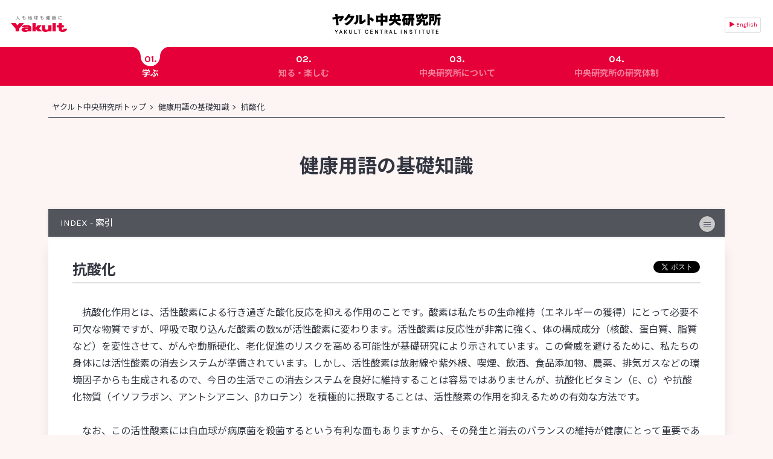

--- FILE ---
content_type: text/html; charset=UTF-8
request_url: https://institute.yakult.co.jp/dictionary/word_22.php
body_size: 27801
content:
<!DOCTYPE html>
<html lang="ja" prefix="og: http://ogp.me/ns# fb: http://ogp.me/ns/fb#">
<head>
<meta http-equiv="X-UA-Compatible" content="IE=edge">
<meta charset="UTF-8">
<title>抗酸化 | 健康用語の基礎知識 | ヤクルト中央研究所</title>
<meta name="description" content="">
<meta name="viewport" content="width=640,user-scalable=no,target-densitydpi=device-dpi">
<meta name="format-detection" content="telephone=no">
<link rel="shortcut icon" type="image/vnd.microsoft.ico" href="/favicon.ico">
<link rel="preconnect" href="https://fonts.googleapis.com">
<link rel="preconnect" href="https://fonts.gstatic.com" crossorigin>
<link href="//fonts.googleapis.com/css2?family=Karla:wght@300;400;700&family=Noto+Sans+JP:wght@400;700&family=Noto+Serif+JP:wght@400;700&display=swap" rel="stylesheet">
<link rel="stylesheet" href="//maxcdn.bootstrapcdn.com/font-awesome/4.5.0/css/font-awesome.min.css">
<link rel="stylesheet" type="text/css" href="/shared/css/swiper.min.css">
<link rel="stylesheet" type="text/css" href="/shared/css/common.css">
<link rel="stylesheet" type="text/css" href="/shared/css/selectordie.css">
<link rel="stylesheet" type="text/css" media="print" href="/shared/css/print.css">
<!-- Google tag (gtag.js) -->
<script async src="https://www.googletagmanager.com/gtag/js?id=G-BSFPVCD6H7"></script>
<script>
window.dataLayer = window.dataLayer || [];
function gtag(){dataLayer.push(arguments);}
gtag('js', new Date());
gtag('config', 'G-BSFPVCD6H7');
</script>
<!-- Google tag (gtag.js) -->
<script async src="https://www.googletagmanager.com/gtag/js?id=UA-75655798-1"></script>
<script>
window.dataLayer = window.dataLayer || [];
function gtag(){dataLayer.push(arguments);}
gtag('js', new Date());
gtag('config', 'UA-75655798-1');
</script>
<!-- [ Open Graph Protocol ] -->
<meta property="og:locale" content="ja_jp">
<meta property="og:type" content="article">
<meta property="og:title" content="抗酸化 - 健康用語の基礎知識 - 健康用語の基礎知識">
<meta property="og:site_name" content="健康用語の基礎知識">
<meta property="og:url" content="https://institute.yakult.co.jp/dictionary/word_22.php">
<meta property="og:description" content="　抗酸化作用とは、活性酸素による行き過ぎた酸化反応を抑える作用のことです。酸素は...">
<meta property="og:image" content="https://institute.yakult.co.jp/shared/img/ogp.jpg">
<!-- /[ Open Graph Protocol ] -->
</head>
<body class="pageDictionaryDetail">
<div id="top" class="container">
<!-- [Header] -->
<header class="siteHeader">
<div class="inner">
<p class="ttl"><a href="/"><img src="/shared/img/ico_yakult_02.png" alt="ヤクルト中央研究所 YAKULT CENTRAL INSTITUTE"></a></p>
<p class="logo"><img src="/shared/img/ico_yakult_01.png" alt="ヤクルト"></p>
<nav class="headerNav">
<p class="spMenu"><a href=""><span></span><span></span><span></span></a></p>
<p class="spTit"></p>
<ol>
<li class="current"><p>01.<strong>学ぶ</strong></p>
<div class="headerNavChild">
<ul>
<li><a href="https://www.youtube.com/channel/UCX8yw8SBLw8ikH-Etcb__Ag" target="_blank">ヤクルト中央研究所科学チャンネル</a></li>
<li><a href="/feature/">ヤクルト健康コラム</a></li>
<li><a href="/dictionary/">健康用語の基礎知識</a></li>
<li><a href="/bacteria/">菌の図鑑</a></li>
</ul>
</div>
</li>
<li><p>02.<strong>知る・楽しむ</strong></p>
<div class="headerNavChild">
<ul>
<li><a href="https://www.yakult.co.jp/shirotakinenkan/" target="_blank">代田記念館</a></li>
<li><a href="/experience/program/">企業訪問プログラム</a></li>
</ul>
</div>
</li>
<li><p>03.<strong>中央研究所について</strong></p>
<div class="headerNavChild">
<ul>
<li><a href="/about/">中央研究所の概要</a></li>
<li><a href="/about/history/">主な研究成果</a></li>
<li><a href="/about/csr/">CSR活動</a></li>
</ul>
</div>
</li>
<li><p>04.<strong>中央研究所の研究体制</strong></p>
<div class="headerNavChild">
<ul>
<li><a href="/organization/">組織構成と役割</a></li>
<li><a href="/organization/qau/">信頼性保証室</a></li>
<li><a href="/organization/basic/">基盤研究所</a></li>
<li><a href="/organization/microorganism/">微生物研究所</a></li>
<li><a href="/organization/food/">食品研究所</a></li>
<li><a href="/organization/pharmaceutical/">医薬品研究所</a></li>
<li><a href="/organization/cosmetics/">化粧品研究所</a></li>
<li><a href="/organization/safety/">安全性研究所</a></li>
<li><a href="/organization/analysis/">分析試験研究所</a></li>
<li><a href="/organization/europe/">非営利法人ヤクルト本社ヨーロッパ研究所</a></li>
</ul>
</div>
</li>
</ol>
</nav>
<ul class="headerLang">
<!-- <li class="jp"><a href="/">日本語</a></li> -->
<li class="en"><a href="/en/">▶ English</a></li>
</ul>
<!-- /.inner --></div>
<!-- /.siteHeader --></header>
<!-- /[Header] -->
<div class="modBreadcrumbs">
<div class="inner">
<ul>
<li><a href="/">ヤクルト中央研究所トップ</a></li>
<li><a href="https://institute.yakult.co.jp/dictionary/">健康用語の基礎知識</a></li>
<li>抗酸化</li>
</ul>
</div>
<!--/.modBreadcrumbs--></div>
<main>
<div id="fb-root"></div>
<script>(function(d, s, id) {
var js, fjs = d.getElementsByTagName(s)[0];
if (d.getElementById(id)) return;
js = d.createElement(s); js.id = id;
js.src = "//connect.facebook.net/ja_JP/sdk.js#xfbml=1&version=v2.5";
fjs.parentNode.insertBefore(js, fjs);
}(document, 'script', 'facebook-jssdk'));</script>
<div class="modPageHeader">
<p class="modHeading1">健康用語の基礎知識</p>
<!--/.modPageHeader--></div>
<div class="modLocalNav">
<p class="btn"><a href="javascript:void(0);"><span></span><span></span><span></span></a></p>

<div class="inner">
<h2 class="modLocalNavHeading"><em>INDEX - 索引</em></h2>
<div class="inner">
<div class="modLocalNavIndex">
<ul>

<li><a href="#cat">[あ行]</a></li>

<li><a href="#cat1">[か行]</a></li>

<li><a href="#cat2">[さ行]</a></li>

<li><a href="#cat3">[た行]</a></li>

<li><a href="#cat4">[な行]</a></li>

<li><a href="#cat5">[は行]</a></li>

<li><a href="#cat6">[ま行]</a></li>

<li><a href="#cat7">[や行]</a></li>

<li><a href="#cat8">[ら行]</a></li>

<li><a href="#cat198">[英数]</a></li>

</ul>
<!-- /.modLocalNavIndex --></div>

<dl>

<dt id="cat198">[英数]</dt>

<dd>　<a href="/dictionary/word_3976.php">α-グルコシダーゼ阻害</a></dd>

<dd>　<a href="/dictionary/word_3114.php">B細胞</a></dd>

<dd>　<a href="/dictionary/word_6653.php">FISH法（ 蛍光 in situ ハイブリダイゼーション法 ）</a></dd>

<dd>　<a href="/dictionary/word_6858.php">FOXP3</a></dd>

<dd>　<a href="/dictionary/word_1140.php">GABA（γ-アミノ酪酸）</a></dd>

<dd>　<a href="/dictionary/word_6818.php">IgE抗体</a></dd>

<dd>　<a href="/dictionary/word_6819.php">IL-10</a></dd>

<dd>　<a href="/dictionary/word_6749.php">METs（メッツ）　</a></dd>

<dd>　<a href="/dictionary/word_16.php">MRSA</a></dd>

<dd>　<a href="/dictionary/word_7.php">NK細胞</a></dd>

<dd>　<a href="/dictionary/word_1148.php">NST（Nutrition Support Team）</a></dd>

<dd>　<a href="/dictionary/word_6656.php">p-クレジル硫酸（パラクレジル硫酸、p-クレシル硫酸）</a></dd>

<dd>　<a href="/dictionary/word_27.php">PCR</a></dd>

<dd>　<a href="/dictionary/word_3164.php">RT-PCR</a></dd>

<dd>　<a href="/dictionary/word_1137.php">SIRS</a></dd>

<dd>　<a href="/dictionary/word_6658.php">SSI（ Surgical Site Infection ：手術部位感染） </a></dd>

<dd>　<a href="/dictionary/word_3609.php">Toll様受容体</a></dd>

<dd>　<a href="/dictionary/word_3118.php">TOSムピロシン培地</a></dd>

<dd>　<a href="/dictionary/word_3113.php">T細胞</a></dd>


<dt id="cat">[あ行]</dt>

<dd>　<a href="/dictionary/word_5440.php">アグリコン</a></dd>

<dd>　<a href="/dictionary/word_5441.php">アトピー性皮膚炎</a></dd>

<dd>　<a href="/dictionary/word_3885.php">アルコール性肝障害</a></dd>

<dd>　<a href="/dictionary/word_9.php">アレルギー</a></dd>

<dd>　<a href="/dictionary/word_23.php">アンチエイジング</a></dd>

<dd>　<a href="/dictionary/word_1149.php">アンチバイオティクス</a></dd>

<dd>　<a href="/dictionary/word_2928.php">アントシアニン</a></dd>

<dd>　<a href="/dictionary/word_6822.php">胃</a></dd>

<dd>　<a href="/dictionary/word_5448.php">胃酸</a></dd>

<dd>　<a href="/dictionary/word_3977.php">萎縮性胃炎</a></dd>

<dd>　<a href="/dictionary/word_1146.php">イソフラボン</a></dd>

<dd>　<a href="/dictionary/word_34.php">遺伝子変異</a></dd>

<dd>　<a href="/dictionary/word_2926.php">胃不定愁訴</a></dd>

<dd>　<a href="/dictionary/word_3121.php">インスリン抵抗性</a></dd>

<dd>　<a href="/dictionary/word_3916.php">院内感染</a></dd>

<dd>　<a href="/dictionary/word_14.php">インフルエンザ</a></dd>

<dd>　<a href="/dictionary/word_2925.php">ウレアブレステスト(尿素呼気試験)</a></dd>

<dd>　<a href="/dictionary/word_6793.php">疫学研究</a></dd>

<dd>　<a href="/dictionary/word_3630.php">エコール</a></dd>

<dd>　<a href="/dictionary/word_32.php">塩酸イリノテカン</a></dd>

<dd>　<a href="/dictionary/word_6651.php">炎症</a></dd>

<dd>　<a href="/dictionary/word_11.php">炎症性腸疾患</a></dd>

<dd>　<a href="/dictionary/word_5442.php">オープン試験・ランダム化試験</a></dd>

<dd>　<a href="/dictionary/word_33.php">オキサリプラチン</a></dd>


<dt id="cat1">[か行]</dt>

<dd>　<a href="/dictionary/word_6654.php">角層水分含量</a></dd>

<dd>　<a href="/dictionary/word_12.php">過敏性腸症候群（IBS: Irritable bowel syndrome）</a></dd>

<dd>　<a href="/dictionary/word_6779.php">花粉症</a></dd>

<dd>　<a href="/dictionary/word_3130.php">ガラクトオリゴ糖</a></dd>

<dd>　<a href="/dictionary/word_3910.php">がん幹細胞</a></dd>

<dd>　<a href="/dictionary/word_3909.php">感染性合併症</a></dd>

<dd>　<a href="/dictionary/word_3844.php">機能性消化管障害</a></dd>

<dd>　<a href="/dictionary/word_3843.php">機能性ディスペプシア</a></dd>

<dd>　<a href="/dictionary/word_3806.php">強化培養</a></dd>

<dd>　<a href="/dictionary/word_3886.php">共生、宿主</a></dd>

<dd>　<a href="/dictionary/word_6708.php">菌血症</a></dd>

<dd>　<a href="/dictionary/word_1141.php">グァバ葉ポリフェノール</a></dd>

<dd>　<a href="/dictionary/word_6647.php">クラスター解析</a></dd>

<dd>　<a href="/dictionary/word_6652.php">グラム陽性（陰性）菌</a></dd>

<dd>　<a href="/dictionary/word_3165.php">クロレラ</a></dd>

<dd>　<a href="/dictionary/word_25.php">ゲノム解析</a></dd>

<dd>　<a href="/dictionary/word_3633.php">下痢</a></dd>

<dd>　<a href="/dictionary/word_6746.php">研究レビュー（システマティックレビュー、Systematic Review(SR)）</a></dd>

<dd>　<a href="/dictionary/word_6753.php">交感神経</a></dd>

<dd>　<a href="/dictionary/word_3972.php">抗菌ペプチド</a></dd>

<dd>　<a href="/dictionary/word_3168.php">高血圧</a></dd>

<dd>　<a href="/dictionary/word_5449.php">抗原・抗体</a></dd>

<dd>　<a href="/dictionary/word_22.php">抗酸化</a></dd>

<dd>　<a href="/dictionary/word_3907.php">抗生物質（抗菌薬）耐性菌</a></dd>

<dd>　<a href="/dictionary/word_6820.php">抗糖化</a></dd>

<dd>　<a href="/dictionary/word_6748.php">コホート研究</a></dd>

<dd>　<a href="/dictionary/word_3807.php">コルチゾール</a></dd>

<dd>　<a href="/dictionary/word_3124.php">コレステロール</a></dd>


<dt id="cat2">[さ行]</dt>

<dd>　<a href="/dictionary/word_5443.php">サイトカイン</a></dd>

<dd>　<a href="/dictionary/word_3635.php">細胞壁多糖</a></dd>

<dd>　<a href="/dictionary/word_8.php">自己免疫疾患</a></dd>

<dd>　<a href="/dictionary/word_2927.php">脂質異常症（高脂血症）</a></dd>

<dd>　<a href="/dictionary/word_3903.php">歯周病</a></dd>

<dd>　<a href="/dictionary/word_3160.php">自然免疫</a></dd>

<dd>　<a href="/dictionary/word_6659.php">周術期（周手術期）</a></dd>

<dd>　<a href="/dictionary/word_3116.php">樹状細胞</a></dd>

<dd>　<a href="/dictionary/word_6646.php">種多様性</a></dd>

<dd>　<a href="/dictionary/word_21.php">硝化細菌</a></dd>

<dd>　<a href="/dictionary/word_3162.php">上気道感染症</a></dd>

<dd>　<a href="/dictionary/word_6794.php">小腸</a></dd>

<dd>　<a href="/dictionary/word_5450.php">上部消化管</a></dd>

<dd>　<a href="/dictionary/word_6660.php">小胞体ストレス</a></dd>

<dd>　<a href="/dictionary/word_1147.php">食中毒</a></dd>

<dd>　<a href="/dictionary/word_3884.php">食物繊維</a></dd>

<dd>　<a href="/dictionary/word_4.php">シンバイオティクス</a></dd>

<dd>　<a href="/dictionary/word_6751.php">睡眠の質</a></dd>

<dd>　<a href="/dictionary/word_6750.php">ストレス</a></dd>

<dd>　<a href="/dictionary/word_6747.php">制御性Ｔ細胞（Treg）</a></dd>

<dd>　<a href="/dictionary/word_1139.php">整腸作用</a></dd>

<dd>　<a href="/dictionary/word_3112.php">セグメント細菌</a></dd>

<dd>　<a href="/dictionary/word_35.php">染色体異常</a></dd>

<dd>　<a href="/dictionary/word_3127.php">前立腺がん</a></dd>


<dt id="cat3">[た行]</dt>

<dd>　<a href="/dictionary/word_6699.php">大うつ病</a></dd>

<dd>　<a href="/dictionary/word_6795.php">大腸</a></dd>

<dd>　<a href="/dictionary/word_10.php">大腸がん</a></dd>

<dd>　<a href="/dictionary/word_2923.php">大腸ポリープ</a></dd>

<dd>　<a href="/dictionary/word_6706.php">タイトジャンクション</a></dd>

<dd>　<a href="/dictionary/word_3117.php">多剤耐性菌</a></dd>

<dd>　<a href="/dictionary/word_3971.php">多糖 - ペプチドグリカン複合体</a></dd>

<dd>　<a href="/dictionary/word_3163.php">短鎖脂肪酸</a></dd>

<dd>　<a href="/dictionary/word_3627.php">胆汁酸</a></dd>

<dd>　<a href="/dictionary/word_2921.php">胆道がん</a></dd>

<dd>　<a href="/dictionary/word_6649.php">腸炎関連大腸がん</a></dd>

<dd>　<a href="/dictionary/word_18.php">腸管出血性大腸菌</a></dd>

<dd>　<a href="/dictionary/word_6796.php">腸管神経系</a></dd>

<dd>　<a href="/dictionary/word_1142.php">腸管免疫</a></dd>

<dd>　<a href="/dictionary/word_3887.php">腸内常在菌</a></dd>

<dd>　<a href="/dictionary/word_5.php">腸内フローラ</a></dd>

<dd>　<a href="/dictionary/word_6701.php">通年性アレルギー性鼻炎</a></dd>

<dd>　<a href="/dictionary/word_3631.php">低出生体重児</a></dd>

<dd>　<a href="/dictionary/word_5444.php">ディスバイオシス</a></dd>

<dd>　<a href="/dictionary/word_6700.php">ディフィシル菌関連下痢症</a></dd>

<dd>　<a href="/dictionary/word_3899.php">適応（獲得）免疫</a></dd>

<dd>　<a href="/dictionary/word_6704.php">デルタパワー</a></dd>

<dd>　<a href="/dictionary/word_3915.php">糖代謝異常</a></dd>

<dd>　<a href="/dictionary/word_3914.php">豆乳・発酵豆乳</a></dd>

<dd>　<a href="/dictionary/word_3122.php">糖尿病</a></dd>

<dd>　<a href="/dictionary/word_30.php">トランスグルタミナーゼ</a></dd>


<dt id="cat4">[な行]</dt>

<dd>　<a href="/dictionary/word_20.php">内分泌かく乱化学物質</a></dd>

<dd>　<a href="/dictionary/word_6745.php">難消化性</a></dd>

<dd>　<a href="/dictionary/word_3888.php">難培養菌</a></dd>

<dd>　<a href="/dictionary/word_3125.php">乳がん</a></dd>

<dd>　<a href="/dictionary/word_1138.php">乳酸菌</a></dd>

<dd>　<a href="/dictionary/word_6655.php">乳酸菌発酵エキス</a></dd>

<dd>　<a href="/dictionary/word_3611.php">脳腸相関</a></dd>

<dd>　<a href="/dictionary/word_15.php">ノロウイルス</a></dd>


<dt id="cat5">[は行]</dt>

<dd>　<a href="/dictionary/word_6790.php">パイエル板</a></dd>

<dd>　<a href="/dictionary/word_3973.php">敗血症</a></dd>

<dd>　<a href="/dictionary/word_6821.php">培養法</a></dd>

<dd>　<a href="/dictionary/word_5445.php">パイロシークエンス（パイロシークエンシング）法</a></dd>

<dd>　<a href="/dictionary/word_3980.php">バクテリアルトランスロケーション</a></dd>

<dd>　<a href="/dictionary/word_3166.php">ヒアルロン酸</a></dd>

<dd>　<a href="/dictionary/word_3628.php">微生物の垂直伝播</a></dd>

<dd>　<a href="/dictionary/word_3629.php">微生物の水平伝播</a></dd>

<dd>　<a href="/dictionary/word_6648.php">ヒトミルクオリゴ糖</a></dd>

<dd>　<a href="/dictionary/word_3167.php">ビフィズス菌</a></dd>

<dd>　<a href="/dictionary/word_3978.php">皮膚バリア機能</a></dd>

<dd>　<a href="/dictionary/word_3634.php">肥満</a></dd>

<dd>　<a href="/dictionary/word_3126.php">表在性膀胱がん</a></dd>

<dd>　<a href="/dictionary/word_3889.php">日和見感染症</a></dd>

<dd>　<a href="/dictionary/word_19.php">ピロリ菌</a></dd>

<dd>　<a href="/dictionary/word_3131.php">フェノール類</a></dd>

<dd>　<a href="/dictionary/word_1144.php">フコイダン</a></dd>

<dd>　<a href="/dictionary/word_6791.php">フコシルラクトース</a></dd>

<dd>　<a href="/dictionary/word_3890.php">プラセボ</a></dd>

<dd>　<a href="/dictionary/word_5446.php">プラセボ対照二重遮蔽二群並行試験</a></dd>

<dd>　<a href="/dictionary/word_3.php">プレバイオティクス</a></dd>

<dd>　<a href="/dictionary/word_29.php">プロテオーム</a></dd>

<dd>　<a href="/dictionary/word_2.php">プロバイオティクス</a></dd>

<dd>　<a href="/dictionary/word_6650.php">分泌型IgA抗体</a></dd>

<dd>　<a href="/dictionary/word_2924.php">ペプシノゲン</a></dd>

<dd>　<a href="/dictionary/word_6657.php">変異原性</a></dd>

<dd>　<a href="/dictionary/word_3632.php">便秘</a></dd>

<dd>　<a href="/dictionary/word_3169.php">放射能</a></dd>

<dd>　<a href="/dictionary/word_28.php">ポストゲノム</a></dd>

<dd>　<a href="/dictionary/word_3120.php">ホスファチジルセリン</a></dd>


<dt id="cat6">[ま行]</dt>

<dd>　<a href="/dictionary/word_26.php">マイクロアレイ</a></dd>

<dd>　<a href="/dictionary/word_6792.php">マイクロバイオーム</a></dd>

<dd>　<a href="/dictionary/word_3115.php">マクロファージ</a></dd>

<dd>　<a href="/dictionary/word_6705.php">慢性炎症</a></dd>

<dd>　<a href="/dictionary/word_6752.php">迷走神経</a></dd>

<dd>　<a href="/dictionary/word_5447.php">メタゲノム解析</a></dd>

<dd>　<a href="/dictionary/word_13.php">メタボリックシンドローム</a></dd>

<dd>　<a href="/dictionary/word_6.php">免疫</a></dd>

<dd>　<a href="/dictionary/word_3974.php">モノクローナル抗体</a></dd>


<dt id="cat7">[や行]</dt>

<dd>　<a href="/dictionary/word_3979.php">薬物相互作用</a></dd>

<dd>　<a href="/dictionary/word_1145.php">予防医学</a></dd>


<dt id="cat8">[ら行]</dt>

<dd>　<a href="/dictionary/word_31.php">ラメラ構造脂質</a></dd>

<dd>　<a href="/dictionary/word_6707.php">リーキーガット（Leaky Gut、腸管壁侵漏）</a></dd>

<dd>　<a href="/dictionary/word_6697.php">リボソームRNA（rRNA）</a></dd>

<dd>　<a href="/dictionary/word_6698.php">リポ多糖（LPS：Lipopolysaccharide）</a></dd>

<dd>　<a href="/dictionary/word_6703.php">レム睡眠・ノンレム睡眠</a></dd>


<dt id="cat9">[わ行]</dt>


</dl>
<!--/.inner--></div>
<!--/.inner--></div>
<!--/.modLocalNav--></div>
<div class="mainInner">
<article>
<div class="modSection">
<h1 class="modHeading2">抗酸化</h1>
<div class="modSocial">
<ul class="modSectionLink">
<li class="fb-share-button" data-href="https://institute.yakult.co.jp/dictionary/word_22.php" data-layout="button"></li>
<li><a href="https://twitter.com/share" class="twitter-share-button"{count}>Tweet</a></li>
</ul>
<script>!function(d,s,id){var js,fjs=d.getElementsByTagName(s)[0],p=/^http:/.test(d.location)?'http':'https';if(!d.getElementById(id)){js=d.createElement(s);js.id=id;js.src=p+'://platform.twitter.com/widgets.js';fjs.parentNode.insertBefore(js,fjs);}}(document, 'script', 'twitter-wjs');</script>
<!--/.modSocial--></div>
<div class="modTxt">
<p>　抗酸化作用とは、活性酸素による行き過ぎた酸化反応を抑える作用のことです。酸素は私たちの生命維持（エネルギーの獲得）にとって必要不可欠な物質ですが、呼吸で取り込んだ酸素の数%が活性酸素に変わります。活性酸素は反応性が非常に強く、体の構成成分（核酸、蛋白質、脂質など）を変性させて、がんや動脈硬化、老化促進のリスクを高める可能性が基礎研究により示されています。この脅威を避けるために、私たちの身体には活性酸素の消去システムが準備されています。しかし、活性酸素は放射線や紫外線、喫煙、飲酒、食品添加物、農薬、排気ガスなどの環境因子からも生成されるので、今日の生活でこの消去システムを良好に維持することは容易ではありませんが、抗酸化ビタミン（E、C）や抗酸化物質（イソフラボン、アントシアニン、βカロテン）を積極的に摂取することは、活性酸素の作用を抑えるための有効な方法です。<br>
<br>　なお、この活性酸素には白血球が病原菌を殺菌するという有利な面もありますから、その発生と消去のバランスの維持が健康にとって重要であり、そのメカニズムの解明が待たれます。
</p>
<p align="right"><small>（2023年4月時点）</small></p>
<!-- /.modTxt --></div>
<!-- /.modSection --></div>
<section class="modSection" id="blockDictionaryInterests">
<div class="modGrid2 modPhotoPos">
<div class="grid">
<h2 class="modHeading2">“抗酸化”の関心度</h2>
<div class="modTxt">
<p>「抗酸化」の関心度を過去90日間のページビューを元に集計しています。</p>
<!-- /.modTxt --></div>
<!-- /.grid --></div>
<div class="grid">
<div class="modChartCaption">
<canvas id="myChart" ></canvas>
<p class="ago">3か月前</p>
<p class="today">今日</p>
</div>
<!-- /.grid --></div>
<!-- /.modGrid2 --></div>
</section>
<aside class="modRecommendLink">
<dl>
<dt>関連する用語</dt>
<dd>
<ul>
<li><a href="/dictionary/word_6657.php">変異原性</a></li>
<li><a href="/dictionary/word_5440.php">アグリコン</a></li>
<li><a href="/dictionary/word_3630.php">エコール</a></li>
<li><a href="/dictionary/word_2928.php">アントシアニン</a></li>
<li><a href="/dictionary/word_1146.php">イソフラボン</a></li>
<li><a href="/dictionary/word_1145.php">予防医学</a></li>
<li><a href="/dictionary/word_23.php">アンチエイジング</a></li>
</ul>
</dd>
</dl>
<!--/.modRecommendLink--></aside>
<div class="modSection modRelated" data-tag="抗酸化[22]">
<h2 class="modHeading2">"抗酸化"に関するコンテンツ</h2>
<div>
<ul>
</ul>
</div>
<!-- /.modSection --></div>
<section class="modSection">
<h2 class="modHeading2">今、注目の健康用語</h2>
<div class="modRank">
<ul class="modInterested">

<li>
<a href="https://institute.yakult.co.jp/dictionary/word_6747.php">制御性Ｔ細胞（Treg）</a>
</li>



<li>
<a href="https://institute.yakult.co.jp/dictionary/word_3113.php">T細胞</a>
</li>



<li>
<a href="https://institute.yakult.co.jp/dictionary/word_6858.php">FOXP3</a>
</li>



<li>
<a href="https://institute.yakult.co.jp/dictionary/word_8.php">自己免疫疾患</a>
</li>



<li>
<a href="https://institute.yakult.co.jp/dictionary/word_9.php">アレルギー</a>
</li>

</ul>
</div>
</section>

</article>
<!--/.mainInner--></div>
<aside class="mainInner isNobg">
<aside class="modBanner">
<a href="https://www.youtube.com/channel/UCX8yw8SBLw8ikH-Etcb__Ag" target="_blank">
<img class="pc" src="/shared/img/bnr_youtube.png" alt="ヤクルト中央研究所科学チャンネル ～ 健康をもっと身近に分かりやすく学べる動画">
<img class="sp" src="/shared/img/bnr_youtube_sp.png" alt="ヤクルト中央研究所科学チャンネル ～ 健康をもっと身近に分かりやすく学べる動画">
</a>
</aside>
</aside>
</main>
<!-- [Footer] -->
<div class="siteFooter">
<div class="inner">
<h1>CONTENTS MENU</h1>
<ol class="footerNav">
<li><p>知る・学ぶ</p>
<ul class="footerNavChild">
<li><a href="https://www.youtube.com/channel/UCX8yw8SBLw8ikH-Etcb__Ag" target="_blank">ヤクルト中央研究所科学チャンネル</a></li>
<li><a href="/feature/">ヤクルト健康コラム</a></li>
<li><a href="/dictionary/">健康用語の基礎知識</a></li>
<li><a href="/bacteria/">菌の図鑑</a></li>
</ul>
</li>
<li><p>体験する</p>
<ul class="footerNavChild">
<li><a href="https://www.yakult.co.jp/shirotakinenkan/" target="_blank">代田記念館</a></li>
<li><a href="/experience/program/">企業訪問プログラム</a></li>
</ul>
</li>
<li><p>中央研究所について</p>
<ul class="footerNavChild">
<li><a href="/about/">中央研究所の概要</a></li>
<li><a href="/about/history/">主な研究成果</a></li>
<li><a href="/about/csr/">CSR活動</a></li>
</ul>
</li>
<li><p>中央研究所の研究体制</p>
<ul class="headerNavChild">
<li><a href="/organization/">組織構成と役割</a></li>
<li><a href="/organization/qau/">信頼性保証室</a></li>
<li><a href="/organization/basic/">基盤研究所</a></li>
<li><a href="/organization/microorganism/">微生物研究所</a></li>
<li><a href="/organization/food/">食品研究所</a></li>
<li><a href="/organization/pharmaceutical/">医薬品研究所</a></li>
<li><a href="/organization/cosmetics/">化粧品研究所</a></li>
<li><a href="/organization/safety/">安全性研究所</a></li>
<li><a href="/organization/analysis/">分析試験研究所</a></li>
<li><a href="/organization/europe/">非営利法人ヤクルト本社ヨーロッパ研究所</a></li>
</ul>
</li>
</ol>
<ul class="footerSocial">
<li><a href="https://www.facebook.com/sharer/sharer.php?u=https%3A%2F%2Finstitute.yakult.co.jp" target="_blank"><img src="/shared/img/ico_facebook_01.svg" alt="Facebook"></a></li>
<li><a href="https://twitter.com/intent/tweet?text=%E3%83%A4%E3%82%AF%E3%83%AB%E3%83%88%E4%B8%AD%E5%A4%AE%E7%A0%94%E7%A9%B6%E6%89%80%0d&url=https://institute.yakult.co.jp" target="_blank"><img src="/shared/img/ico_twitter_01.svg" alt="Twitter"></a></li>
</ul>
<p class="copyright"><small>Copyright &copy; Yakult Honsha Co.,Ltd. All Rights Reserved. Produced by Yakult Honsha Co.,Ltd.</small></p>
<p class="pagetop"><a href="#top">ページの先頭へ</a></p>
<!-- /.inner --></div>
<!-- /.siteFooter --></div>
<!-- /[Footer] -->
<!-- /.container --></div>
<!-- [ SCRIPTS ] -->
<script src="//code.jquery.com/jquery-2.1.4.min.js"></script>
<script src="/shared/js/libs/jquery.matchHeight.js"></script>
<script src="/shared/js/libs/jquery.transform2d.js"></script>
<script src="/shared/js/libs/selectordie.min.js"></script>
<script src="/shared/js/libs/masonry.pkgd.min.js"></script>
<script src="/shared/js/libs/swiper.min.js"></script>
<script src="/shared/js/libs/imagesloaded.pkgd.min.js"></script>
<script src="/shared/js/app.js"></script>
<!-- /[ SCRIPTS ] -->
<script src="/shared/js/libs/Chart.min.js"></script>
<script src="/shared/js/graph.js"></script>
<script src="/shared/js/related_pages.js"></script>
<script>
<!-- 
document.write('<img src="/api/words_state.php?cID=22" style="display:none;">');
// -->
$(function() {
new ViewChart('myChart','/api/graph.php?cId=22');
});
</script>
</body>
</html>



--- FILE ---
content_type: text/css
request_url: https://institute.yakult.co.jp/shared/css/common.css
body_size: 109794
content:
@charset 'UTF-8';
/* ------------------------------ */
/* YAKULT						 */
/* ------------------------------ */
/* build by gulp				  */
/* ------------------------------ */
/* [Core] */
/* ------------------------------ */
/* Reset */
/* ------------------------------ */
/* Eric Meyer's Reset CSS v2.0 (http://meyerweb.com/eric/tools/css/reset/) */
html,
body,
div,
span,
applet,
object,
iframe,
h1,
h2,
h3,
h4,
h5,
h6,
p,
blockquote,
pre,
a,
abbr,
acronym,
address,
big,
cite,
code,
del,
dfn,
em,
img,
ins,
kbd,
q,
s,
samp,
small,
strike,
strong,
sub,
sup,
tt,
var,
b,
u,
i,
center,
dl,
dt,
dd,
ol,
ul,
li,
fieldset,
form,
label,
legend,
table,
caption,
tbody,
tfoot,
thead,
tr,
th,
td,
article,
aside,
canvas,
details,
embed,
figure,
figcaption,
footer,
header,
hgroup,
menu,
nav,
output,
ruby,
section,
summary,
time,
mark,
audio,
video {
	margin: 0;
	padding: 0;
	border: 0;
	vertical-align: baseline;
	font: inherit;
	font-style: normal;
	font-size: 100%;
}

article,
aside,
details,
figcaption,
figure,
footer,
header,
hgroup,
menu,
nav,
section {
	display: block;
}

body {
	line-height: 1;
}

ol,
ul {
	list-style: none;
}

blockquote,
q {
	quotes: none;
}

blockquote:before,
blockquote:after,
q:before,
q:after {
	content: '';
	content: none;
}

table {
	border-spacing: 0;
	border-collapse: collapse;
}

/*! normalize.css v3.0.1 | MIT License | git.io/normalize */
audio,
canvas,
progress,
video {
	display: inline-block;
	vertical-align: baseline;
}

audio:not([controls]) {
	display: none;
	height: 0;
}

[hidden],
template {
	display: none;
}

a {
	background: transparent;
}

a:active,
a:hover {
	outline: 0;
}

sub,
sup {
	position: relative;
	vertical-align: baseline;
	font-size: 75%;
	line-height: 0;
}

sup {
	top: -.5em;
}

sub {
	bottom: -.25em;
}

button,
input,
optgroup,
select,
textarea {
	margin: 0;
	color: inherit;
	font: inherit;
}

button {
	overflow: visible;
}

button,
select {
	text-transform: none;
}

button,
html input[type='button'],
input[type='reset'],
input[type='submit'] {
	cursor: pointer;

	-webkit-appearance: button;
}

button[disabled],
html input[disabled] {
	cursor: default;
}

input[type='checkbox'],
input[type='radio'] {
	box-sizing: border-box;
	padding: 0;
}

input[type='search'] {
	box-sizing: content-box;

	-webkit-appearance: textfield;
}

textarea {
	overflow: auto;
}

/* ------------------------------ */
/* Init */
/* ------------------------------ */
html {
	overflow-y: scroll;
	font-size: 62.5%;
}
@media only screen and (max-width: 640px) {
	html {
		-webkit-text-size-adjust: 100%;
		-moz-text-size-adjust: 100%;
		-ms-text-size-adjust: 100%;
		text-size-adjust: 100%;
	}
}

body {
	background: #fdf5f4;
	color: #333641;
	word-wrap: break-word;
	word-break: break-all;
	font-size: 1.6rem;
	font-family: 'Karla', 'Noto Sans JP', sans-serif;
	line-height: 1.5;
}
@media only screen and (max-width: 640px) {
	body {
		font-size: 2.4rem;
	}
}
@media print, screen and (min-width: 641px) {
	body {
		min-width: 1120px;
	}
}

html,
body {
	height: 100%;
	min-height: 100%;
}

a {
	text-decoration: underline;
}

a:link,
a:visited {
	color: #333641;
}

a:hover,
a:active {
	color: #333641;
	text-decoration: none;
}

h1,
h2,
h3,
h4,
h5,
h6 {
	font-weight: normal;
	line-height: 1.3;
}

*,
*:before,
*:after {
	box-sizing: border-box;
	max-height: 99999px;
	background: transparent;
	word-break: normal;
}

img {
	vertical-align: bottom;
}

img.fluidImg {
	width: 100%;
	height: auto;
}

strong {
	font-weight: bold;
}

::-webkit-input-placeholder {
	color: #c9c9c9;
}

::-moz-placeholder {
	color: #c9c9c9;
}

/* [Layout] */
/* ------------------------------ */
/* Global Header */
/* ------------------------------ */
.siteHeader {
	position: relative;
	z-index: 110;
	padding: 32px 0 10px;
	background-color: #ffffff;
}
@media print, screen and (min-width: 641px) {
	.siteHeader {
		padding: 22px 0 86px;
	}
	.pageHome .siteHeader {
		padding: 22px 0;
	}
}
.siteHeader .ttl {
	text-align: center;
	font-size: 0;
}
@media print, screen and (min-width: 641px) {
	.siteHeader .ttl {
		width: 1120px;
		margin: 0 auto;
	}
}
.siteHeader .ttl a {
	transition: opacity .2s ease-in-out;
}
.siteHeader .ttl a:hover {
	text-decoration: none;
	opacity: .7;
}
@media print, screen and (min-width: 641px) {
	.siteHeader .ttl a img {
		height: 34px;
	}
}
@media only screen and (max-width: 640px) {
	.siteHeader .ttl a {
		display: inline-block;
	}
	.siteHeader .ttl a img {
		width: 247px;
		height: 49px;
	}
}
.siteHeader .logo {
	position: absolute;
	top: 26px;
	left: 18px;
	font-size: 0;
}
@media only screen and (max-width: 640px) {
	.siteHeader .logo {
		top: 32px;
	}
}
.siteHeader .logo a {
	transition: opacity .2s ease-in-out;
}
.siteHeader .logo a:hover {
	text-decoration: none;
	opacity: .7;
}
.siteHeader.isActive .headerNav .spMenu a {
	border: none;
	background: #d3d3d4;
	box-shadow: inset 0 0 3px rgba(0, 0, 0, .23);
}
.siteHeader.isActive .headerNav .spMenu span {
	top: 37px;
	left: 27px;
	width: 28px;
	height: 2px;
	background: #535353;
}
.siteHeader.isActive .headerNav .spMenu span:nth-of-type(1) {
	-webkit-transform: rotate(-45deg);
	transform: rotate(-45deg);
}
.siteHeader.isActive .headerNav .spMenu span:nth-of-type(2) {
	opacity: 0;
}
.siteHeader.isActive .headerNav .spMenu span:nth-of-type(3) {
	-webkit-transform: rotate(45deg);
	transform: rotate(45deg);
}

@media print, screen and (min-width: 641px) {
	.headerNav {
		position: absolute;
		top: 78px;
		left: 0;
		width: 100%;
		padding-bottom: 0;
		background: #e60039;
		background: linear-gradient(to bottom, #e60039 0%, #e60039 64px, #ffffff 64px, #ffffff 100%);
		box-shadow: 0 0 0 rgba(0, 0, 0, 0);
		text-align: center;
		font-size: 1.4rem;
		transition: box-shadow .8s ease;
	}
	.headerNav .spMenu,
	.headerNav .spTit {
		display: none;
	}
	.headerNav ol {
		display: flex;
		overflow: hidden;
		width: 1120px;
		width: 1036px;
		margin: 0 auto;
		padding: 0 0 5px;

		justify-content: space-between;
	}
	.headerNav ol:after {
		display: block;
		clear: both;
		overflow: hidden;
		content: '';
	}
	.headerNav ol > li {
		position: relative;
		overflow: hidden;
		width: 24.5%;
		line-height: 2.2;
	}
	.headerNav ol > li:last-child {
		width: 26.5%;
	}
	.headerNav ol > li:first-child:before,
	.headerNav ol > li:after {
		position: absolute;
		top: 64px;
		right: 0;
		display: block;
		width: 1px;
		height: calc(100% - 64px);
		border-top: 25px solid #ffffff;
		border-bottom: 32px solid #ffffff;
		background-color: rgba(83, 85, 93, .5);
		content: '';
	}
	.headerNav ol > li:first-child:before {
		right: auto;
		left: 0;
	}
	.headerNav ol > li p {
		position: relative;
		z-index: 0;
		display: block;
		padding: 2px 0 0;
		color: #ffffff;
		font-weight: bold;
		font-size: 1.6rem;
		font-family: 'Karla', sans-serif;
		transition: color 2s ease;
	}
	.headerNav ol > li p:before {
		position: absolute;
		top: -1px;
		left: 50%;
		z-index: -1;
		display: block;
		width: 64px;
		height: 33px;
		margin-left: -32px;
		background: url(/shared/img/bg_header_01.png) center 0 no-repeat;
		background: url(/shared/img/bg_header_01.svg) center 0 no-repeat;
		background-size: 64px 33px;
		content: '';
		transition: all .5s ease-in-out;
		-webkit-transform: scale(0);
		transform: scale(0);
		-webkit-transform-origin: 50% 0;
		transform-origin: 50% 0;
	}
	.headerNav ol > li p strong {
		position: relative;
		display: block;
		margin-top: -8px;
		color: rgba(255, 255, 255, .5);
		font-size: 1.4rem;
		font-family: 'Karla', 'Noto Sans JP', sans-serif;
	}
	.headerNav ol > li a {
		color: rgba(83, 85, 93, .5);
		letter-spacing: -.05em;
		transition: all .5s ease-in-out;
	}
	.headerNav ol > li:hover {
		top: -6px;
		transition: all .5s ease-in-out;
	}
	.headerNav ol > li.current,
	.headerNav ol > li:hover {
		top: 0;
	}
	.headerNav ol > li.current p:before,
	.headerNav ol > li:hover p:before {
		-webkit-transform: scale(1);
		transform: scale(1);
	}
	.headerNav ol > li.current p,
	.headerNav ol > li:hover.isMoveEnd p {
		color: #e60039;
	}
	.headerNav ol > li.current p strong,
	.headerNav ol > li:hover.isMoveEnd p strong {
		color: #ffffff;
	}
	.headerNav ol > li.current a,
	.headerNav ol > li:hover.isMoveEnd a {
		color: #53555d;
	}
	.headerNav:hover {
		box-shadow: 0 20px 20px rgba(0, 0, 0, .16);
	}
	.headerNav:hover .headerNavChild {
		max-height: 1000px;
		transition: all .8s ease-out;
	}
}

@media only screen and (max-width: 640px) {
	.headerNav {
		margin-top: 20px;
	}
	.headerNav ol {
		position: absolute;
		top: 92px;
		left: 0;
		z-index: 50;
		overflow: hidden;
		width: 100%;
		max-height: 0;
		background: #fdf5f4;
		color: #ffffff;
		transition: all .5s ease-in-out;
	}
	.headerNav ol p {
		padding: 2.66667vw 0;
		background: #e60039;
		text-align: center;
		font-weight: bold;
		font-size: 0;
	}
	.headerNav ol p strong {
		font-size: 2.1rem;
	}
	.headerNav ol ul {
		display: flex;
		flex-direction: column;
		margin: -.8rem 0 0 -1.7rem;
		padding: 2.5rem;
	}
	.headerNav ol ul:after {
		display: block;
		clear: both;
		overflow: hidden;
		content: '';
	}
	.headerNav ol ul li {
		margin: .9rem 0 0 1.8rem;
		font-size: 2.4rem;
	}
	.headerNav ol ul li a {
		display: block;
		padding: 1rem;
	}
	.isActive .headerNav ol {
		max-height: 2000px;
	}
	.headerNav .spMenu {
		position: absolute;
		top: 52px;
		right: 25px;
		z-index: 100;
		transition: all .3s ease-in-out;
	}
	.headerNav .spMenu a {
		display: block;
		width: 81px;
		height: 81px;
		border-radius: 50%;
		background: #e60039;
		transition: all .3s ease-in-out;
	}
	.headerNav .spMenu span {
		position: absolute;
		top: 32px;
		left: 30px;
		display: block;
		width: 22px;
		height: 3px;
		background: #ffffff;
		transition: all .3s ease-in-out;
	}
	.headerNav .spMenu span:nth-of-type(2) {
		top: 39px;
	}
	.headerNav .spMenu span:nth-of-type(3) {
		top: 46px;
	}
	.headerNav .spTit {
		position: relative;
		z-index: 0;
		padding: 10px 0 16px;
		background-color: #e60039;
		color: #e60039;
		text-align: center;
		font-weight: bold;
		font-size: 3.2rem;
	}
	.pageHome .headerNav .spTit {
		display: none;
	}
}
@media only screen and (max-width: 640px) and (max-device-width: 480px) {
	.headerNav .spTit {
		padding-top: 10px;
	}
}

@media only screen and (max-width: 640px) {
	.pageHome .headerNav .spTit {
		display: none;
	}
	.headerNav .spTit span {
		position: absolute;
		top: -2px;
		left: 50%;
		z-index: -1;
		display: block;
		width: 160px;
		height: 80px;
		margin-left: -80px;
		background: url(/shared/img/bg_header_01.png) center 0 no-repeat;
		background: url(/shared/img/bg_header_01.svg) center 0 no-repeat;
		background-size: 120px auto;
		content: '';
	}
	.headerNav .spTit strong {
		display: block;
		color: #ffffff;
		font-size: 2.4rem;
	}
	.headerNav .spTit.isMove:before {
		-webkit-transform: scale(1);
		transform: scale(1);
	}
	.headerNav .spTit.isMoveEnd strong {
		color: #ffffff;
	}
}

@media print, screen and (min-width: 641px) {
	.headerNav .headerNavChild {
		overflow: hidden;
		max-height: 0;
		line-height: 1.4;
		transition: all .2s ease-out;
	}
	.headerNav .headerNavChild ul {
		padding: 17px 0 61px;
	}
	.headerNav .headerNavChild ul li {
		margin-top: 11px;
	}
}

/* Global Footer */
/* ------------------------------ */
.siteFooter {
	position: relative;
	background-color: #ffffff;
	box-shadow: 0 0 40px rgba(0, 0, 0, .08);
	color: #53555d;
}
@media only screen and (max-width: 640px) {
	.siteFooter {
		box-shadow: 0 0 3.5rem rgba(0, 0, 0, .16);
	}
}
.siteFooter .inner {
	padding: 10.3rem 0 3.5rem;
}
@media print, screen and (min-width: 641px) {
	.siteFooter .inner {
		width: 1120px;
		margin: 0 auto;
		padding: 60px 0;
	}
}
.siteFooter h1 {
	position: relative;
	z-index: 1;
	margin-bottom: 40px;
	text-align: center;
	font-size: 2.4rem;
	font-family: 'Karla', sans-serif;
}
@media only screen and (max-width: 640px) {
	.siteFooter h1 {
		display: none;
	}
}
.siteFooter .footerSocial {
	display: flex;
	margin-top: 80px;
	text-align: center;
	letter-spacing: -.40em;

	justify-content: center;
	align-items: center;
}
@media only screen and (max-width: 640px) {
	.siteFooter .footerSocial {
		margin-top: 0;
	}
}
.siteFooter .footerSocial li {
	display: block;
	margin: 0 32px;
}
@media print, screen and (min-width: 641px) {
	.siteFooter .footerSocial li {
		margin: 0 12px;
	}
}
.siteFooter .footerSocial li a {
	transition: opacity .2s ease-in-out;
}
.siteFooter .footerSocial li a:hover {
	text-decoration: none;
	opacity: .7;
}
@media print, screen and (min-width: 641px) {
	.siteFooter .footerSocial li a img {
		width: 24px;
		height: 24px;
	}
}
@media only screen and (max-width: 640px) {
	.siteFooter .footerSocial li a img {
		width: 4.1rem;
		height: 4.1rem;
	}
}
.siteFooter .copyright {
	margin-top: 10.3rem;
	text-align: center;
	font-weight: 300;
	font-size: 2.1rem;
	font-family: 'Karla', sans-serif;
}
@media print, screen and (min-width: 641px) {
	.siteFooter .copyright {
		margin-top: 20px;
		font-size: 1.2rem;
	}
}
@media only screen and (max-width: 640px) {
	.siteFooter .copyright {
		line-height: 1.2;
	}
}
.siteFooter .pagetop {
	position: fixed;
	right: 2.9rem;
	bottom: 2.9rem;
	z-index: 100;
	transition: -webkit-transform .3s ease;
	transition: transform .3s ease;
	transition: transform .3s ease, -webkit-transform .3s ease;
	-webkit-transform: translate3d(0, 15rem, 0);
	transform: translate3d(0, 15rem, 0);
}
.is-pagetop-active .siteFooter .pagetop {
	-webkit-transform: translate3d(0, 0, 0);
	transform: translate3d(0, 0, 0);
}
@media only screen and (max-width: 640px) {
	.siteFooter .pagetop {
		transition: bottom .2s ease;
	}
}
@media print, screen and (min-width: 641px) {
	.siteFooter .pagetop {
		right: 60px;
		bottom: 60px;
	}
}
.siteFooter .pagetop a {
	display: block;
	overflow: hidden;
	width: 8.2rem;
	height: 8.2rem;
	background: #dddddd url(/shared/img/ico_arrow_up.svg) no-repeat 50% 50%;
	background-size: 2.4rem auto;
	text-indent: 200%;
	white-space: nowrap;
	transition: opacity .2s ease-in-out;
}
.siteFooter .pagetop a:hover {
	text-decoration: none;
	opacity: .7;
}
@media print, screen and (min-width: 641px) {
	.siteFooter .pagetop a {
		width: 48px;
		height: 48px;
		background-size: 14px auto;
	}
}

.footerNav {
	display: flex;
	width: 100%;
	border-left: 1px solid #c3c4c6;
	text-align: center;
	letter-spacing: -.40em;
	font-size: 1.4rem;
	justify-content: space-between;
}
@media only screen and (max-width: 640px) {
	.footerNav {
		display: none;
	}
}
.footerNav > li {
	display: block;
	width: 24.5%;
	padding: 1px 0 40px;
	border-right: 1px solid #c3c4c6;
}
.footerNav > li:last-child {
	width: 26.5%;
}
.footerNav > li a {
	color: #333641;
}
.footerNav > li p {
	display: block;
	margin-top: 20px;
	letter-spacing: normal;
	font-weight: bold;
}
.footerNav ul {
	display: inline-block;
	margin-top: 11px;
	vertical-align: top;
	letter-spacing: normal;
	line-height: 1.4;
}
.footerNav ul li {
	margin-top: 9px;
}

/* Layout Base */
/* ------------------------------ */
.fixed {
	overflow: hidden;
	height: 1260px;
}

.container {
	position: relative;
}

main {
	position: relative;
	display: block;
	padding-bottom: 17.1rem;
	line-height: 1.8;
}
@media print, screen and (min-width: 641px) {
	main {
		width: 100%;
		padding-bottom: 100px;
	}
}
@media print, screen and (min-width: 641px) {
	.pageHome main {
		padding: 65px 0 0;
	}
}

.mainInner {
	padding: 28px;
	background: #ffffff;
	box-shadow: 0 1.8rem 5.2rem rgba(0, 0, 0, .08);
}
.mainInner.isNobg {
	padding: 0 28px;
	background: none;
	box-shadow: none;
}
@media print, screen and (min-width: 641px) {
	.mainInner {
		width: 1120px;
		margin: 0 auto;
		padding: 40px;
		border-radius: 3px;
		box-shadow: 0 20px 20px rgba(0, 0, 0, .08);
	}
	.mainInner.isNobg {
		padding: 0;
	}
}

.headerLang {
	position: absolute;
	top: 27px;
	right: 20px;
}
@media only screen and (max-width: 640px) {
	.headerLang {
		top: 5px;
	}
}
.headerLang li {
	display: inline-block;
	margin-left: 5px;
}
.headerLang li a {
	display: inline-block;
	padding: 4px 0;
	border: 1px solid #dddddd;
	border-radius: 2px;
	background: #ffffff;
	text-align: center;
	text-decoration: none;
}
@media only screen and (max-width: 640px) {
	.headerLang li a {
		width: 80px;
		font-size: 1.6rem;
	}
}
@media print, screen and (min-width: 641px) {
	.headerLang li a {
		width: 60px;
		font-size: 1rem;
	}
	.headerLang li a:hover {
		opacity: .7;
	}
}

.headerLang li.en a {
	color: #e60039;
}

.headerLang li.jp a {
	color: #e60039;
}

.htmlEn .headerLang li.en a {
	color: #e60039;
}

.htmlEn .headerLang li.jp a {
	color: #e60039;
}

.blockFeaturelLead {
	position: relative;
	width: 1120px;
	margin: 0 auto 75px;
}
@media only screen and (max-width: 640px) {
	.blockFeaturelLead {
		width: 100%;
	}
}
.blockFeaturelLead .unitHeader {
	margin: 0 10px;
}
.blockFeaturelLead .unitBody {
	position: relative;
	padding: 40px;
	background: #ffffff;
}
.blockFeaturelLead .unitBody .featureNav {
	margin: 38px 0 -1px;
	padding-bottom: 30px;
}
@media only screen and (max-width: 640px) {
	.blockFeaturelLead .unitBody .featureNav {
		display: none;
	}
}
.blockFeaturelLead .featureNav {
	position: relative;
	margin: 0 10px;
	padding: 0 30px;
	background: #53555d;
	color: #ffffff;
	font-size: 1.4rem;
	line-height: 1.2;
}
@media only screen and (max-width: 640px) {
	.blockFeaturelLead .featureNav {
		margin: 0 20px;
	}
}
.blockFeaturelLead .featureNav p {
	padding: 18px 0 15px;
}
@media only screen and (max-width: 640px) {
	.blockFeaturelLead .featureNav p {
		text-align: center;
		font-size: 2.6rem;
	}
}
.blockFeaturelLead .featureNav hr {
	position: absolute;
	top: 48px;
	right: 0;
	left: 0;
	width: calc(100% - 60px);
	height: 1px;
	margin: 0 auto -1px;
	padding: 0;
	border: 0;
	background: #87888e;
}
@media only screen and (max-width: 640px) {
	.blockFeaturelLead .featureNav hr {
		display: none;
	}
}
.blockFeaturelLead .featureNav .btn {
	position: absolute;
	top: 12px;
	right: 16px;
	display: block;
	width: 26px;
	height: 26px;
	border-radius: 50%;
	background: #c9c9c9;
	box-shadow: 0 0 2px rgba(0, 0, 0, .23);
	transition: all .5s ease;
}
@media only screen and (max-width: 640px) {
	.blockFeaturelLead .featureNav .btn {
		top: 3px;
		width: 56px;
		height: 56px;
	}
}
.blockFeaturelLead .featureNav .btn.isActive {
	border: 1px solid #c9c9c9;
	background: #53555d;
}
.blockFeaturelLead .featureNav .btn.isActive + .navWrap.isHidden {
	overflow: visible;
	padding-top: 15px;
	padding-bottom: 30px;
	max-height: 9999px;
}
@media only screen and (max-width: 640px) {
	.blockFeaturelLead .featureNav .btn.isActive + .navWrap.isHidden {
		max-height: 9999px;
	}
}
.blockFeaturelLead .featureNav .btn.isActive span {
	top: 12px;
	left: 5px;
	width: 15px;
	height: 2px;
	background: #ffffff;
}
.blockFeaturelLead .featureNav .btn.isActive span:nth-of-type(1) {
	top: 11px;
	-webkit-transform: rotate(-45deg);
	transform: rotate(-45deg);
}
.blockFeaturelLead .featureNav .btn.isActive span:nth-of-type(2) {
	opacity: 0;
}
.blockFeaturelLead .featureNav .btn.isActive span:nth-of-type(3) {
	top: 8px;
	-webkit-transform: rotate(45deg);
	transform: rotate(45deg);
}
@media only screen and (max-width: 640px) {
	.blockFeaturelLead .featureNav .btn.isActive span {
		top: 20px;
		left: 15px;
		width: 24px;
		height: 4px;
	}
	.blockFeaturelLead .featureNav .btn.isActive span:nth-of-type(1) {
		top: 24px;
	}
	.blockFeaturelLead .featureNav .btn.isActive span:nth-of-type(3) {
		top: 17px;
	}
}
.blockFeaturelLead .featureNav .btn span {
	position: relative;
	top: 10px;
	left: 7px;
	display: block;
	width: 12px;
	height: 1px;
	background: #565b6d;
}
.blockFeaturelLead .featureNav .btn span:nth-of-type(2) {
	top: 12px;
}
.blockFeaturelLead .featureNav .btn span:nth-of-type(3) {
	top: 14px;
}
@media only screen and (max-width: 640px) {
	.blockFeaturelLead .featureNav .btn span {
		top: 21px;
		left: 19px;
		width: 17px;
		height: 2px;
	}
	.blockFeaturelLead .featureNav .btn span:nth-of-type(2) {
		top: 25px;
	}
	.blockFeaturelLead .featureNav .btn span:nth-of-type(3) {
		top: 29px;
	}
}
.blockFeaturelLead .featureNav .navWrap {
	position: relative;
	top: 1px;
	display: block;
	width: 100%;
	padding-top: 15px;
	max-height: 9999px;
	transition: max-height .5s ease-in-out;
}
.blockFeaturelLead .featureNav .navWrap .navWrapInner {
	-webkit-column-count: 2;
	-moz-column-count: 2;
	column-count: 2;
}
@media only screen and (max-width: 640px) {
	.blockFeaturelLead .featureNav .navWrap .navWrapInner {
		-webkit-column-count: 1;
		-moz-column-count: 1;
		column-count: 1;
	}
}
@media only screen and (max-width: 640px) {
	.blockFeaturelLead .featureNav .navWrap {
		display: block;
		-webkit-column-count: 1;
		-moz-column-count: 1;
		column-count: 1;
	}
	.blockFeaturelLead .featureNav .navWrap dl {
		width: 100%;
		margin: 0;
	}
}
.blockFeaturelLead .featureNav .navWrap:before {
	position: absolute;
	top: 0;
	left: 50%;
	display: block;
	width: 1px;
	height: 100%;
	background: #87888e;
	content: '';
}
@media only screen and (max-width: 640px) {
	.blockFeaturelLead .featureNav .navWrap:before {
		display: none;
	}
}
.blockFeaturelLead .featureNav .navWrap:after {
	display: none;
}
@media only screen and (max-width: 640px) {
	.blockFeaturelLead .featureNav .navWrap:after {
		display: none;
	}
}
@media only screen and (max-width: 640px) {
	.blockFeaturelLead .featureNav .navWrap {
		max-height: 9999px;
	}
}
.blockFeaturelLead .featureNav .navWrap.isHidden {
	overflow: hidden;
	padding-top: 0;
	padding-bottom: 0;
	max-height: 0;
	transition: max-height .5s ease-in-out;
}
.blockFeaturelLead .featureNav dl {
	position: relative;
	width: 100%;
	margin: 0 0 10px;
	padding: 15px 0 5px 10px;
}
.blockFeaturelLead .featureNav dl:first-child {
	padding-top: 0;
}
@media only screen and (max-width: 640px) {
	.blockFeaturelLead .featureNav dl {
		border: 0;
		font-size: 2.2rem;
		-webkit-column-count: 1;
		-moz-column-count: 1;
		column-count: 1;
	}
	.blockFeaturelLead .featureNav dl:last-child {
		padding-bottom: 30px;
	}
}
@media only screen and (max-width: 640px) {
	.blockFeaturelLead .featureNav dt {
		margin-top: 10px;
	}
}
.blockFeaturelLead .featureNav dd {
	margin-top: 10px;
	margin-left: 15px;
}
@media only screen and (max-width: 640px) {
	.blockFeaturelLead .featureNav dd {
		margin-top: 20px;
	}
}
.blockFeaturelLead .featureNav dd a {
	color: #ffffff;
	text-decoration: none;
}
.blockFeaturelLead .featureNav dd a:hover {
	text-decoration: underline;
	opacity: .7;
}

/* [Module] */
/* ------------------------------ */
/* ------------------------------ */
/* Module */
/* ------------------------------ */
@media only screen and (max-width: 640px) {
	br.mbnone {
		display: none;
	}
}

@media print, screen and (min-width: 641px) {
	br.pcnone {
		display: none;
	}
}

.mainInner i {
	font-style: italic;
}

@media only screen and (max-width: 640px) {
	.pchiddenMbnone {
		display: none;
	}
}

@media print, screen and (min-width: 641px) {
	.pchiddenMbnone {
		visibility: hidden;
	}
}

/* Heading */
/* ------------------------------ */
.modHeading0 {
	margin-bottom: 15px;
	padding-bottom: 10px;
	border-bottom: 3px solid #000000;
	text-align: left;
	font-weight: 600;
	font-size: 3rem;
}

.modHeading1 {
	margin-bottom: 14px;
	text-align: center;
	font-weight: bold;
	font-size: 5.2rem;
	line-height: 1.3;
}
.modHeading1:only-child {
	margin-bottom: 0;
}
@media print, screen and (min-width: 641px) {
	.modHeading1 {
		margin-bottom: 28px;
		font-size: 3.2rem;
	}
	.modHeading1:only-child {
		margin-bottom: 0;
	}
}

.mainInner.isNobg .modHeading1 {
	color: #333641;
}

.modHeading2,
.pageBacteriaDetail section h2 {
	margin-bottom: 15px;
	padding-bottom: 5px;
	border-bottom: 1px solid #707070;
	font-weight: 600;
	font-size: 3.2rem;
}
@media print, screen and (min-width: 641px) {
	.modHeading2,
	.pageBacteriaDetail section h2 {
		font-size: 2.4rem;
	}
}

.modHeading3 {
	overflow: hidden;
	margin-bottom: 23px;
	font-weight: bold;
}
@media print, screen and (min-width: 641px) {
	.modHeading3 {
		font-size: 2.4rem;
	}
}
.modHeading3.line {
	display: table;
	width: 100%;
	white-space: nowrap;
}
.modHeading3.line:after {
	position: relative;
	top: 0;
	right: -18px;
	display: table-cell;
	width: 100%;
	border-top: 1px solid #707070;
	content: '';
	-webkit-transform: translateY(40%);
	transform: translateY(40%);
}

.modHeading4 {
	margin: 42px 0 15px;
	text-align: center;
}
@media print, screen and (min-width: 641px) {
	.modHeading4 {
		margin: 0 0 8px;
	}
}
.modHeading4 dt {
	display: inline-block;
	margin-bottom: 15px;
	border-bottom: 1px solid #fdf5f4;
	font-weight: bold;
	font-size: 3.2rem;
	line-height: 1.2;
}
@media print, screen and (min-width: 641px) {
	.modHeading4 dt {
		margin-bottom: 7px;
		font-size: 2.1rem;
	}
}
.modHeading4 dd {
	text-align: center;
	font-size: 2.2rem;
	line-height: 1.58;
}
@media print, screen and (min-width: 641px) {
	.modHeading4 dd {
		font-size: 1.2rem;
	}
}

.modHeading5 {
	margin-bottom: 9px;
	font-weight: bold;
	font-size: 2.8rem;
	line-height: 1.31;
}
@media print, screen and (min-width: 641px) {
	.modHeading5 {
		font-size: 2.2rem;
	}
}

.modHeadingMission1 {
	padding-top: 11px;
	font-size: 2.1rem;
}
@media print, screen and (min-width: 641px) {
	.modHeadingMission1 {
		font-size: 1.2rem;
	}
}
.modHeadingMission1:after {
	display: block;
	width: 40px;
	height: 4px;
	margin: 33px auto 0;
	background: #ffffff;
	content: '';
}
@media print, screen and (min-width: 641px) {
	.modHeadingMission1:after {
		width: 30px;
		height: 2px;
	}
}
.modHeadingMission1 strong {
	display: block;
	margin-top: 5px;
	font-size: 0;
}
@media only screen and (max-width: 640px) {
	.modHeadingMission1 strong {
		padding-bottom: 14px;
		background: url(/shared/img/ttl_mission_01_sp.png) no-repeat center top;
		background-size: auto 14px;
	}
}
@media only screen and (max-width: 640px) {
	.modHeadingMission1 strong img {
		display: none;
	}
}

.modHeadingMission2 {
	margin-top: 33px;
	text-shadow: 0 0 5px rgba(0, 0, 0, .75);
	font-size: 4.0rem;
	line-height: 1.35;
}
@media print, screen and (min-width: 641px) {
	.modHeadingMission2 {
		font-size: 4.8rem;
	}
}

.modHeadingTop {
	padding: 33px 0;
	text-align: center;
	font-weight: bold;
	font-size: 0;
}
@media print, screen and (min-width: 641px) {
	.modHeadingTop {
		padding: 31px 0 28px;
	}
}

/* pageHeader */
/* ------------------------------ */
.modPageHeader {
	padding: 60px 28px 50px;
	text-align: center;
}
@media only screen and (max-width: 640px) {
	.modPageHeader {
		transition: padding .1s ease-in;
	}
	.modPageHeader.isShort {
		padding-top: 25px;
		padding-bottom: 18px;
	}
	.modPageHeader.isShort .modHeading1 {
		-webkit-transform: rotateX(360deg);
		transform: rotateX(360deg);
	}
	.modPageHeader.isShort .modLead {
		display: none;
	}
}
@media only screen and (max-width: 640px) {
	.modPageHeader .modHeading1 {
		transition: -webkit-transform .5s ease-in-out;
		transition: transform .5s ease-in-out;
		transition: transform .5s ease-in-out, -webkit-transform .5s ease-in-out;
	}
}
.modPageHeader .modLead {
	font-size: 2.8rem;
}
@media print, screen and (min-width: 641px) {
	.modPageHeader .modLead {
		margin-top: 24px;
		font-size: 1.4rem;
		line-height: 1.85;
	}
}
.modPageHeader .modLead p {
	position: relative;
	margin-top: 24px;
}
.modPageHeader .modLead p strong {
	font-size: 125%;
}

.mainInner + .mainInner .modPageHeader {
	padding: 48px 28px 46px;
}

/* text */
/* ------------------------------ */
.modP {
	margin-top: .75em;
}

.modList,
.pageBacteriaDetail section ul {
	margin: .75em 0;
}
.modList li,
.pageBacteriaDetail section ul li {
	position: relative;
	margin: 0 0 8px;
	padding-left: 20px;
	line-height: 1.3;
}
.modList li:before,
.pageBacteriaDetail section ul li:before {
	position: absolute;
	top: 2px;
	left: 0;
	content: '・';
	font-weight: bold;
}
.modList li:last-child,
.pageBacteriaDetail section ul li:last-child {
	margin-bottom: 0;
}

.modTxt .modHeading4,
.modTxt p,
.modTxt ul {
	margin-top: 31px;
}

.modTxt .modHeading4 + p,
.modTxt .modHeading4 + ul {
	margin-top: 0;
}

.modTxt .box {
	margin-top: 19px;
	padding: 10px 17px;
	border-radius: 3px;
	background-color: #fdf5f4;
	color: #ffffff;
}
.modTxt .box dt {
	font-weight: bold;
}

.modTxt em,
.modTxt i {
	font-style: italic;
}

.modTxt .summary dt {
	margin-bottom: 0;
}
@media print, screen and (min-width: 641px) {
	.modTxt .summary dt {
		float: left;
		width: 8em;
		margin-bottom: .5em;
	}
}

.modTxt .summary dd {
	margin: 0 0 .5em 0;
}
.modTxt .summary dd:after {
	display: block;
	clear: both;
	overflow: hidden;
	content: '';
}
.modTxt .summary dd.note {
	position: relative;
	top: -1em;
	margin-bottom: -1em;
	font-size: 1.3rem;
}

[class*='modHeading'] + .modTxt .modHeading4:first-child,
[class*='modHeading'] + .modTxt p:first-child,
[class*='modHeading'] + .modTxt ul:first-child {
	margin-top: 0;
}

/* notes */
.modNotes {
	margin-bottom: 60px;
	padding: 14px 18px;
	border: 1px solid #e5e5e5;
	background-color: #efefef;
	font-size: 2rem;
	line-height: 1.9;
}
@media print, screen and (min-width: 641px) {
	.modNotes {
		margin-top: 40px;
		font-size: 1.2rem;
	}
}
.modNotes dt {
	font-weight: bold;
}
@media print, screen and (min-width: 641px) {
	.modNotes dt {
		display: inline-block;
		padding-right: 1em;
	}
}
.modNotes dd {
	display: inline;
}
.modNotes.bgWhite {
	padding: 0;
	border: none;
	background-color: #ffffff;
}
.modNotes.dispBlock dt,
.modNotes.dispBlock dd {
	display: block;
}

/* breadcrumbs */
/* ------------------------------ */
@media only screen and (max-width: 640px) {
	.modBreadcrumbs {
		display: none;
	}
}

.modBreadcrumbs .inner {
	border-bottom: 1px solid #5c5e67;
}
@media print, screen and (min-width: 641px) {
	.modBreadcrumbs .inner {
		width: 1120px;
		margin: 0 auto;
		padding: 26px 6px 7px;
		font-size: 1.3rem;
	}
}

.modBreadcrumbs ul:after {
	display: block;
	clear: both;
	overflow: hidden;
	content: '';
}

.modBreadcrumbs ul li {
	float: left;
}
.modBreadcrumbs ul li + li:before {
	display: inline-block;
	margin: 0 .6em 0 .4em;
	content: '\003e';
}
.modBreadcrumbs ul li a {
	text-decoration: none;
}
.modBreadcrumbs ul li a:hover,
.modBreadcrumbs ul li a:active {
	text-decoration: underline;
}
.modBreadcrumbs ul li em {
	font-weight: bold;
}

/* section */
/* ------------------------------ */
.modSection,
.pageBacteriaDetail section {
	margin-bottom: 80px;
}
@media print, screen and (min-width: 641px) {
	.modSection,
	.pageBacteriaDetail section {
		margin-bottom: 48px;
		line-height: 1.81;
	}
}
.modSection.modHomeSection,
.pageBacteriaDetail section.modHomeSection {
	margin-bottom: 34px;
}
@media print, screen and (min-width: 641px) {
	.modSection.modHomeSection,
	.pageBacteriaDetail section.modHomeSection {
		margin-bottom: 52px;
	}
}
.modSection a,
.pageBacteriaDetail section a {
	color: #283cc8;
	text-decoration: none;
	transition: all .3s ease;
}
.modSection a:hover,
.pageBacteriaDetail section a:hover {
	text-decoration: underline;
	opacity: .7;
}
.modSection a > em,
.pageBacteriaDetail section a > em {
	color: #e60039;
	text-decoration: underline;
}
.modSection.column,
.pageBacteriaDetail section.column {
	background: #e5e5e5;
}
@media print, screen and (min-width: 641px) {
	.modSection.column,
	.pageBacteriaDetail section.column {
		padding: 40px;
	}
	.modSection.column .modGrid2 .grid,
	.pageBacteriaDetail section.column .modGrid2 .grid {
		width: 465px;
	}
}
@media only screen and (max-width: 640px) {
	.modSection.column,
	.pageBacteriaDetail section.column {
		padding: 40px 20px;
	}
}

.mainInner.isNobg .modSection:last-child,
.mainInner.isNobg .pageBacteriaDetail section:last-child,
.pageBacteriaDetail .mainInner.isNobg section:last-child {
	margin-bottom: 0;
}

/* pager */
/* ------------------------------ */
.modPager {
	overflow: hidden;
	margin: 20px 0 0;
}
.modPager .fa {
	color: #666666;
}
.modPager p {
	position: relative;
}
@media print, screen and (min-width: 641px) {
	.modPager p {
		width: 50%;
	}
}
@media only screen and (max-width: 640px) {
	.modPager p {
		font-size: 2.2rem;
	}
}
.modPager p.prev {
	padding-left: 25px;
}
@media print, screen and (min-width: 641px) {
	.modPager p.prev {
		float: left;
	}
}
.modPager p.prev:before {
	position: absolute;
	top: 2px;
	left: 0;
	color: #888888;
	content: '\f053';
	font-family: 'FontAwesome';
}
.modPager p.next {
	padding-right: 25px;
}
@media print, screen and (min-width: 641px) {
	.modPager p.next {
		float: right;
		text-align: right;
	}
}
@media only screen and (max-width: 640px) {
	.modPager p.next {
		margin-bottom: 10px;
	}
}
.modPager p.next:after {
	position: absolute;
	top: 2px;
	right: 0;
	color: #888888;
	content: '\f054';
	font-family: 'FontAwesome';
}
.modPager a {
	color: #e60039;
}

/* KeyVisual */
/* ------------------------------ */
.modKeyVisual img {
	width: 100%;
	height: auto;
}

/* modSocial */
/* ------------------------------ */
.modSocial {
	position: relative;
}
@media only screen and (max-width: 640px) {
	.modSocial {
		display: none;
	}
}
.modSocial:after {
	display: block;
	clear: both;
	overflow: hidden;
	content: '';
}
.modSocial .modSectionLink {
	position: relative;
	top: 8px;
	float: right;
	padding-right: 1px;
	line-height: 1;
}
.modSocial .modSectionLink li {
	display: inline-block;
	overflow: hidden;
	height: 20px;
	margin-left: 10px;
	vertical-align: middle;
	line-height: 1;
}
.modSocial .modSectionLink li span,
.modSocial .modSectionLink li iframe {
	vertical-align: top !important;
}
.pageDictionaryIndex .modSocial {
	top: -10px;
}
@media print, screen and (min-width: 641px) {
	.pageDictionaryDetail .modSocial {
		top: -60px;
	}
}
@media print, screen and (min-width: 641px) {
	.modSocial + .modTxt *:first-child {
		margin-top: 0;
	}
}

/* grid */
/* ------------------------------ */
[class*='modGrid']:after {
	display: block;
	clear: both;
	overflow: hidden;
	content: '';
}

[class*='modGrid'] .grid img {
	height: auto;
	max-width: 100%;
}

@media print, screen and (min-width: 641px) {
	[class*='modGrid'] .grid {
		float: left;
	}
}

@media print, screen and (min-width: 641px) {
	.modGrid2 {
		position: relative;
		margin-right: -15px;
		margin-left: -15px;
	}
	.modGrid2 .grid {
		width: 505px;
		margin: 0 15px;
	}
}

.modGrid2 .grid .modTxt:first-child *:first-child {
	margin-top: 0;
}

.modGrid3 {
	position: relative;
}
@media print, screen and (min-width: 641px) {
	.modGrid3 {
		position: relative;
		margin-right: -15px;
		margin-left: -15px;
	}
	.modGrid3 .grid {
		width: 353px;
		margin-right: 15px;
		margin-left: 15px;
	}
}

@media print, screen and (min-width: 641px) {
	.mainInner .modPhotoPos.even > .grid:nth-child(odd) {
		float: right;
	}
}

.modGrid4 .grid {
	float: left;
	width: 287px;
}
.modGrid4 .grid.grid2 {
	width: 100%;
}
@media print, screen and (min-width: 641px) {
	.modGrid4 .grid.grid2 {
		width: 505px;
		margin-right: 30px;
	}
}
.modGrid4 .grid.grid2 ~ .grid {
	margin-right: 10px;
}
@media print, screen and (min-width: 641px) {
	.modGrid4 .grid.grid2 ~ .grid {
		margin-right: 29px;
	}
}
@media print, screen and (min-width: 641px) {
	.modGrid4 .grid.grid2 ~ .grid .modFigure {
		margin-top: 0;
	}
}
.modGrid4 .grid.grid2 ~ .grid:last-child {
	margin-right: 0;
}
@media print, screen and (min-width: 641px) {
	.modGrid4 .grid.grid2 ~ .grid:last-child {
		margin-right: 0;
	}
}
@media only screen and (max-width: 640px) {
	.modGrid4 .grid {
		margin-right: 10px;
	}
	.modGrid4 .grid:nth-child(2n) {
		margin-right: 0;
	}
}
@media print, screen and (min-width: 641px) {
	.modGrid4 .grid {
		width: 238px;
		margin-right: 29px;
	}
	.modGrid4 .grid:nth-child(4n) {
		margin-right: 0;
		margin-left: 1px;
	}
	.modGrid4 .grid.grid2 .modFigure figcaption {
		margin-right: -267px;
	}
}

.modFigure {
	margin: 20px 0 0;
}
.modFigure img {
	width: 100%;
	height: auto;
}
@media print, screen and (min-width: 641px) {
	.modFigure img {
		width: auto;
	}
}
@media print, screen and (min-width: 641px) {
	.modFigure {
		margin-top: 15px;
	}
}
.modFigure figcaption {
	margin: 10px 0 0;
	font-size: 2.0rem;
	line-height: 1.6;
}
.modFigure figcaption em {
	font-style: italic;
}
@media print, screen and (min-width: 641px) {
	.modFigure figcaption {
		margin-top: 7px;
		font-size: 1.2rem;
	}
}
@media print, screen and (min-width: 641px) {
	.modGrid2.modPhotoPos > .grid:nth-child(-n+2) > .modFigure {
		margin-top: 0;
	}
}

/* chart */
/* ------------------------------ */
.modChartCaption {
	position: relative;
	width: 95%;
	margin: 0 0 0 auto;
	padding: 0 0 1.3em 0;
	text-align: right;
	font-size: 1.9rem;
	line-height: 1.3;
}
@media print, screen and (min-width: 641px) {
	.modChartCaption {
		width: 97%;
		font-size: 1.2rem;
	}
}
.modChartCaption .pv {
	position: absolute;
	top: 1.7em;
	right: 97%;
	text-align: left;
	-webkit-transform: rotate(-90deg);
	transform: rotate(-90deg);
}
.modChartCaption .ago {
	position: absolute;
	bottom: 0;
	left: 0;
	text-align: left;
}
.modChartCaption .today {
	position: absolute;
	right: 0;
	bottom: 0;
	width: 8em;
	margin: 0 0 0 auto;
	text-align: right;
}

/* btn */
/* ------------------------------ */
[class*='modBtn'] {
	margin-top: 27px;
}
[class*='modBtn'].modBtn1 {
	position: relative;
	overflow: hidden;
}
[class*='modBtn'].modBtn1 a {
	position: relative;
	z-index: 1;
	padding: 13px 0 12px 37px;
}
[class*='modBtn'].modBtn1 a:before {
	position: absolute;
	top: 50%;
	left: 100%;
	z-index: 0;
	margin-top: -47px;
	border: 47px solid transparent;
	border-left: 30px solid #53555d;
	content: '';
}
[class*='modBtn'].modBtn2 {
	position: relative;
	z-index: 0;
	margin-top: 20px;
	text-align: right;
}
@media print, screen and (min-width: 641px) {
	[class*='modBtn'].modBtn2 {
		font-size: 1.4rem;
	}
}
[class*='modBtn'].modBtn2 a {
	position: relative;
	display: inline-block;
	padding: 10px 30px;
	border-radius: 30px;
}
@media print, screen and (min-width: 641px) {
	[class*='modBtn'].modBtn2 a {
		padding: 6px 20px 5px;
		border-radius: 20px;
	}
}
[class*='modBtn'] a {
	background-color: #53555d;
	color: #ffffff;
	text-decoration: none;
	transition: opacity .2s ease-in-out;
}
[class*='modBtn'] a:hover {
	text-decoration: none;
	opacity: .7;
}
[class*='modBtn'] a:visited {
	color: #ffffff;
}

/* recommendLink */
/* ------------------------------ */
.modRecommendLink {
	position: relative;
	overflow: hidden;
	margin-top: 20px;
	border: 1px solid #e5e5e5;
	border-radius: 3px;
	background-color: #e5e5e5;
}
.modRecommendLink:after {
	display: block;
	clear: both;
	overflow: hidden;
	content: '';
}
@media print, screen and (min-width: 641px) {
	.modRecommendLink {
		margin-top: 20px;
	}
	.modRecommendLink dd {
		font-size: 1.4rem;
	}
	.modRecommendLink:before {
		position: absolute;
		top: 50%;
		left: -1px;
		z-index: 0;
		margin-top: -200px;
		border: 200px solid transparent;
		border-left: 150px solid #53555d;
		content: '';
	}
}
@media only screen and (max-width: 640px) {
	.modRecommendLink dl {
		padding: 0 9px 9px 0;
	}
	.modRecommendLink dl:after {
		display: block;
		clear: both;
		overflow: hidden;
		content: '';
	}
}
.modRecommendLink dt {
	position: relative;
	z-index: 0;
	overflow: hidden;
	box-sizing: content-box;
	width: 6em;
	padding: 12px 23px 13px 13px;
	color: #ffffff;
}
@media only screen and (max-width: 640px) {
	.modRecommendLink dt {
		top: 9px;
		float: left;
	}
	.modRecommendLink dt:before {
		position: absolute;
		top: 50%;
		left: 0;
		z-index: -1;
		margin-top: -300px;
		border: 300px solid transparent;
		border-left: 180px solid #53555d;
		content: '';
	}
}
@media print, screen and (min-width: 641px) {
	.modRecommendLink dt {
		z-index: 1;
		display: table-cell;
		padding: 0 0 0 18px;
		vertical-align: middle;
	}
}
.modRecommendLink dd {
	position: relative;
}
@media only screen and (max-width: 640px) {
	.modRecommendLink dd {
		margin-top: -9px;
	}
}
@media print, screen and (min-width: 641px) {
	.modRecommendLink dd {
		z-index: 1;
		display: table-cell;
		padding: 0 0 9px 40px;
	}
}
.modRecommendLink dd ul:after {
	display: block;
	clear: both;
	overflow: hidden;
	content: '';
}
.modRecommendLink dd ul li {
	float: left;
	margin: 18px 0 0 9px;
}
@media print, screen and (min-width: 641px) {
	.modRecommendLink dd ul li {
		margin: 9px 0 0 12px;
	}
}
.modRecommendLink dd a {
	display: block;
	padding: 3px 8px;
	border: 1px solid #d3d3d4;
	border-radius: 3px;
	background-color: #ffffff;
	text-decoration: none;
	font-weight: bold;
	transition: opacity .2s ease-in-out;
}
.modRecommendLink dd a:hover {
	text-decoration: none;
	opacity: .7;
}

/* localNav�亥▼蠎ｷ逕ｨ隱槭□縺代〒菴ｿ逕ｨ縺吶ｋ�� */
/* ------------------------------ */
.modLocalNav {
	position: absolute;
	top: 0;
	left: 0;
	z-index: 100;
	border-radius: 3px 3px 0 0;
	background: #53555d;
	box-shadow: 0 0 5px rgba(0, 0, 0, .13);
	color: #ffffff;
}
@media print, screen and (min-width: 641px) {
	.modLocalNav {
		position: relative;
		top: auto;
		right: auto;
		left: auto;
		z-index: 0;
		width: 1100px;
		width: 1120px;
		margin: 0 auto;
		margin: 0 auto;
		padding: 14px 20px 0;
		line-height: 1.86;
	}
	.modLocalNav:before {
		position: absolute;
		top: 30px;
		left: 555px;
		width: 0;
		height: calc(100% - 63px);
		border-left: 1px solid rgba(255, 255, 255, .3);
		content: '';
	}
}
.modLocalNav p.btn {
	position: absolute;
	top: 5px;
	right: 38px;
	z-index: 2;
}
@media print, screen and (min-width: 641px) {
	.modLocalNav p.btn {
		top: 12px;
		right: 16px;
	}
}
.modLocalNav p.btn a {
	display: block;
	width: 54px;
	height: 54px;
	border: 1px solid #c9c9c9;
	border-radius: 50%;
	background: #c9c9c9;
	box-shadow: 3px 0 3px rgba(0, 0, 0, .4);
	transition: all .3s ease-in-out;
}
@media print, screen and (min-width: 641px) {
	.modLocalNav p.btn a {
		width: 26px;
		height: 26px;
		box-shadow: 0 0 2px rgba(0, 0, 0, .23);
	}
}
.modLocalNav p.btn span {
	position: absolute;
	top: 21px;
	left: 18px;
	display: block;
	width: 18px;
	height: 2px;
	background: #565b6d;
	transition: all .3s ease-in-out;
}
@media print, screen and (min-width: 641px) {
	.modLocalNav p.btn span {
		top: 10px;
		left: 7px;
		width: 12px;
		height: 1px;
	}
}
.modLocalNav p.btn span:nth-of-type(2) {
	top: 26px;
}
@media print, screen and (min-width: 641px) {
	.modLocalNav p.btn span:nth-of-type(2) {
		top: 13px;
	}
}
.modLocalNav p.btn span:nth-of-type(3) {
	top: 31px;
}
@media print, screen and (min-width: 641px) {
	.modLocalNav p.btn span:nth-of-type(3) {
		top: 16px;
	}
}
.modLocalNav .modLocalNavHeading {
	padding: 60px 0 14px;
	text-align: center;
	font-size: 2.8rem;
	line-height: 1.3;
}
@media print, screen and (min-width: 641px) {
	.modLocalNav .modLocalNavHeading {
		position: relative;
		z-index: 1;
		margin: -14px -20px 0;
		padding: 14px 20px 13px;
		background: #53555d;
		text-align: left;
		font-size: 1.5rem;
		cursor: pointer;
	}
	.modLocalNav .modLocalNavHeading em {
		display: inline-block;
		width: 0;
		padding-left: 0;
		min-width: 8.8em;
		transition: all .3s ease-in-out;
	}
	.modLocalNav .modLocalNavHeading span {
		display: inline-block;
		overflow: hidden;
		width: 1.5em;
		vertical-align: middle;
		text-align: center;
	}
}
.modLocalNav > .inner {
	transition: all .3s ease-in-out;
}
@media only screen and (max-width: 640px) {
	.modLocalNav > .inner {
		overflow: hidden;
		padding: 0 28px;
		max-height: 0;
		transition: none !important;
	}
	.modLocalNav > .inner:before {
		position: relative;
		display: block;
		height: 56px;
		margin: 0 -28px;
		background: #fdf5f4;
		content: '';
	}
}
.modLocalNav > .inner .inner {
	font-size: 2.0rem;
}
.modLocalNav > .inner .inner a {
	color: #ffffff;
}
@media print, screen and (min-width: 641px) {
	.modLocalNav > .inner .inner a {
		text-decoration: none;
	}
	.modLocalNav > .inner .inner a:hover {
		text-decoration: underline;
	}
}
@media print, screen and (min-width: 641px) {
	.modLocalNav > .inner .inner {
		overflow: hidden;
		max-height: 0;
		transition: all .3s ease-in-out;
	}
}
@media only screen and (max-width: 640px) {
	.modLocalNav .modLocalNavIndex {
		padding-top: 16px;
	}
}
@media print, screen and (min-width: 641px) {
	.modLocalNav .modLocalNavIndex {
		display: none;
	}
}
.modLocalNav .modLocalNavIndex ul {
	position: relative;
	margin-left: -30px;
}
.modLocalNav .modLocalNavIndex ul:after {
	display: block;
	clear: both;
	overflow: hidden;
	content: '';
}
.modLocalNav .modLocalNavIndex ul li {
	float: left;
	margin: 10px 0 0 30px;
}
.modLocalNav dl:after {
	display: block;
	clear: both;
	overflow: hidden;
	content: '';
}
@media only screen and (max-width: 640px) {
	.modLocalNav dl {
		position: relative;
		overflow: hidden;
		margin-left: -30px;
		zoom: 1;
	}
}
@media print, screen and (min-width: 641px) {
	.modLocalNav dl {
		padding: 16px 0 5px 1px;
		border-top: 1px solid rgba(255, 255, 255, .3);
		font-size: 1.4rem;
		-webkit-column-count: 4;
		-moz-column-count: 4;
		column-count: 4;
		-webkit-column-gap: 0;
		-moz-column-gap: 0;
		column-gap: 0;
	}
	.modLocalNav dl:before,
	.modLocalNav dl:after {
		position: absolute;
		top: 30px;
		left: 290px;
		width: 0;
		height: calc(100% - 63px);
		border-left: 1px solid rgba(255, 255, 255, .3);
		content: '';
	}
	.modLocalNav dl:after {
		right: 290px;
		left: auto;
	}
}
@media only screen and (max-width: 640px) {
	.modLocalNav dl dt {
		float: none;
		clear: both;
		margin-left: 30px;
		padding-top: 40px;
	}
}
@media print, screen and (min-width: 641px) {
	.modLocalNav dl dt {
		padding-left: 20px;
		font-size: 1.2rem;
		line-height: 2.5;
	}
}
.modLocalNav dl dd {
	float: left;
	margin: 10px 0 0 30px;
	font-weight: bold;
}
@media print, screen and (min-width: 641px) {
	.modLocalNav dl dd {
		float: none;
		margin: 0;
		padding-left: 20px;
	}
}
.modLocalNav.isActive {
	padding-bottom: 25px;
}
@media print, screen and (min-width: 641px) {
	.modLocalNav.isActive {
		padding-bottom: 0;
	}
	.modLocalNav.isActive .modLocalNavHeading em {
		padding-left: 0;
	}
	.modLocalNav.isActive .modLocalNavSwitch {
		display: block;
	}
}
.modLocalNav.isActive > .inner {
	padding-bottom: 33px;
}
@media only screen and (max-width: 640px) {
	.modLocalNav.isActive > .inner {
		max-height: 10000px;
		transition: all .1s ease-in;
	}
	.modLocalNav.isActive > .inner:before {
		display: none;
	}
}
@media print, screen and (min-width: 641px) {
	.modLocalNav.isActive > .inner .inner {
		max-height: 5000px;
	}
}
.modLocalNav.isActive p.btn a {
	background: #53555d;
}
.modLocalNav.isActive p.btn span {
	top: 24px;
	left: 16px;
	width: 23px;
	height: 5px;
	background: #ffffff;
}
@media print, screen and (min-width: 641px) {
	.modLocalNav.isActive p.btn span {
		top: 12px;
		left: 6px;
		width: 15px;
		height: 2px;
	}
}
.modLocalNav.isActive p.btn span:nth-of-type(1) {
	-webkit-transform: rotate(-45deg);
	transform: rotate(-45deg);
}
.modLocalNav.isActive p.btn span:nth-of-type(2) {
	opacity: 0;
}
.modLocalNav.isActive p.btn span:nth-of-type(3) {
	-webkit-transform: rotate(45deg);
	transform: rotate(45deg);
}

/* modHistory */
/* ------------------------------ */
.modHistoryData {
	border-bottom: 1px solid #000000;
}
.modHistoryData .unit {
	display: flex;
	width: 100%;
	padding: 20px 0;
	border-top: 1px solid #000000;

	align-items: center;
}
@media only screen and (max-width: 640px) {
	.modHistoryData .unit {
		display: block;
	}
	.modHistoryData .unit:after {
		display: block;
		clear: both;
		overflow: hidden;
		content: '';
	}
}
.modHistoryData .year {
	width: 130px;

	order: 1;
}
@media only screen and (max-width: 640px) {
	.modHistoryData .year {
		float: left;
		width: 100px;
	}
}
.modHistoryData .year span {
	display: block;
	width: 4em;
	height: 4em;
	border-radius: 50%;
	background-color: #5c6277;
	color: #ffffff;
	vertical-align: middle;
	text-align: center;
	font-size: 2.4rem;
	line-height: 4em;
}
.modHistoryData .year span.period {
	position: relative;
	padding-top: .5em;
	line-height: 1.5;
}
.modHistoryData .year span.period:after {
	position: absolute;
	top: 30px;
	right: -2px;
	left: 0;
	display: inline-block;
	color: #ffffff;
	content: '-';
	font-family: Arial;
	-webkit-transform: rotate(90deg);
	transform: rotate(90deg);
}
@media only screen and (max-width: 640px) {
	.modHistoryData .year span.period:after {
		top: 22px;
		right: -6px;
		font-size: 30px;
	}
}
@media only screen and (max-width: 640px) {
	.modHistoryData .year span {
		font-size: 2.2rem;
	}
}
.modHistoryData ul {
	order: 2;
	flex: 1;
}
@media only screen and (max-width: 640px) {
	.modHistoryData ul {
		margin-left: 110px;
	}
}
.modHistoryData ul li {
	position: relative;
	width: 100%;
	margin-bottom: 8px;
	padding-left: 25px;
	font-weight: bold;
	font-size: 1.8rem;
	line-height: 1.4;
}
.modHistoryData ul li em {
	font-style: italic;
}
@media only screen and (max-width: 640px) {
	.modHistoryData ul li {
		font-weight: normal;
		font-size: 2.2rem;
	}
}
.modHistoryData ul li:before {
	position: absolute;
	top: 0;
	left: 3px;
	color: #999999;
	content: '・';
	font-weight: bold;
}
.modHistoryData ul li:last-child {
	margin-bottom: 0;
}
.modHistoryData .photo {
	width: 200px;
	text-align: right;

	order: 3;
}
@media only screen and (max-width: 640px) {
	.modHistoryData .photo {
		float: right;
		margin: 0 0 10px 20px;
		text-align: center;
	}
}

/* google map */
/* ------------------------------ */
.modMap {
	position: relative;
	padding-bottom: 56%;
}
@media only screen and (max-width: 640px) {
	.modMap {
		margin-top: 15px;
	}
}
.modMap iframe {
	position: absolute;
	top: 0;
	left: 0;
	width: 100%;
	height: 100%;
}

/* table */
/* ------------------------------ */
.modTblA {
	margin-top: 13px;
}
@media only screen and (max-width: 640px) {
	.modTblA {
		overflow: hidden;
	}
	.modTblA .inner {
		overflow-x: auto;
		-webkit-overflow-scrolling: touch;
	}
}
.modTblA table {
	width: 100%;
	border-right: 1px solid #707070;
	border-bottom: 1px solid #707070;
	table-layout: fixed;
}
@media only screen and (max-width: 640px) {
	.modTblA table {
		width: 1000px;
	}
}
.modTblA th,
.modTblA td {
	width: 25%;
	border-top: 1px solid #707070;
	border-left: 1px solid #707070;
	text-align: left;
}
.modTblA thead th {
	padding: 15px 10px 13px;
	background: #f2f2f2;
	vertical-align: middle;
	line-height: 1.5;
}
.modTblA tbody th,
.modTblA td {
	padding: 6px 10px 5px;
}
.modTblA th + td,
.modTblA th:nth-child(2) {
	background: #f2f2f2;
	text-align: center;
	font-size: 2.0rem;
}
@media print, screen and (min-width: 641px) {
	.modTblA th + td,
	.modTblA th:nth-child(2) {
		font-size: 1.3rem;
	}
}
.modTblA em {
	font-style: italic;
}

.modTblB table {
	width: 100%;
	border-right: 1px solid #707070;
	border-bottom: 1px solid #707070;
	table-layout: fixed;
}
.modTblB table th {
	width: calc(3em + 20px);
	text-align: left;
	white-space: nowrap;
	font-size: 2.0rem;
}
@media print, screen and (min-width: 641px) {
	.modTblB table th {
		width: 61px;
		font-size: 1.3rem;
	}
}
.modTblB table th,
.modTblB table td {
	padding: 6px 10px 5px;
	border-top: 1px solid #d3d3d4;
	border-left: 1px solid #d3d3d4;
}
.modTblB table tr:nth-child(even) th,
.modTblB table tr:nth-child(even) td {
	background-color: #f2f2f2;
}

/* modRank */
/* ------------------------------ */
.modRank {
	margin-top: 13px;
}
.modRank ol {
	border-right: 1px solid #707070;
	border-bottom: 1px solid #707070;
}
@media print, screen and (min-width: 641px) {
	.modRank ol {
		-webkit-column-count: 2;
		-moz-column-count: 2;
		column-count: 2;
		-webkit-column-gap: 0;
		-moz-column-gap: 0;
		column-gap: 0;
	}
}
.modRank ol li {
	border-top: 1px solid #707070;
	border-left: 1px solid #707070;
}
.modRank ol li dt {
	display: table-cell;
	width: 3.5em;
	padding: 6px 0 5px;
	border-right: 1px solid #707070;
	background: #f2f2f2;
	text-align: center;
	white-space: nowrap;
	font-size: 2.0rem;
}
@media print, screen and (min-width: 641px) {
	.modRank ol li dt {
		font-size: 1.3rem;
	}
}
.modRank ol li dd {
	display: table-cell;
	padding: 6px 10px 5px;
}
.modRank .modInterested {
	display: flex;
	flex-direction: column;
	width: 100%;
}
.modRank .modInterested li {
	box-sizing: border-box;
	width: 100%;
	padding: 6px 10px 5px;
	border: 1px solid #707070;
	border-bottom: none;
}
.modRank .modInterested li:last-of-type {
	border-bottom: 1px solid #707070;
}
@media print, screen and (min-width: 641px) {
	.modRank .modInterested li {
		width: 50%;
	}
}

/* modRelated */
/* ------------------------------ */
@media only screen and (max-width: 640px) {
	.modRelated {
		margin-top: 80px;
	}
}

.modRelated ul a {
	color: #e60039;
	text-decoration: underline;
}

/* modSummary */
/* ------------------------------ */
.modSummary {
	position: relative;
	margin-top: 19px;
}
.modSummary + .modSummary {
	margin-top: 30px;
}
.modSummary .flagNew {
	z-index: 1;
	box-sizing: border-box;
	width: 60px;
	padding: 5px 10px;
	background: #e60039;
	color: #ffffff;
	text-align: center;
	font-size: 1.2rem;
	line-height: 1;
}
.modSummary a.pdf {
	color: #e60039;
	text-decoration: underline;
}
.modSummary table {
	width: 100%;
	border-right: 1px solid #d3d3d4;
	border-bottom: 1px solid #d3d3d4;
}
@media only screen and (max-width: 640px) {
	.modSummary table {
		border: 1px solid #d3d3d4;
	}
}
.modSummary table tr:first-child {
	font-weight: bold;
}
.modSummary table th {
	width: 92px;
	text-align: left;
	white-space: nowrap;
	font-size: 2.0rem;
}
@media print, screen and (min-width: 641px) {
	.modSummary table th {
		font-size: 1.3rem;
	}
}
@media only screen and (max-width: 640px) {
	.modSummary table th {
		width: 100%;
		background-color: #e5e5e5;
	}
}
.modSummary table th,
.modSummary table td {
	padding: 6px 10px 5px;
	border-top: 1px solid #d3d3d4;
	border-left: 1px solid #d3d3d4;
}
@media only screen and (max-width: 640px) {
	.modSummary table th,
	.modSummary table td {
		display: block;
		border: none;
	}
}
@media print, screen and (min-width: 641px) {
	.modSummary table tr:nth-child(even) th,
	.modSummary table tr:nth-child(even) td {
		background-color: #f2f2f2;
	}
}
.modSummary table td {
	width: 428px;
}
@media only screen and (max-width: 640px) {
	.modSummary table td {
		width: 100%;
		min-height: 2em;
		background-color: #ffffff;
	}
}

/* modSearch */
/* ------------------------------ */
.modSearch .blockSearch1 {
	font-size: 1.4rem;
}
@media only screen and (max-width: 640px) {
	.modSearch .blockSearch1 {
		text-align: center;
		font-size: 2.4rem;
	}
}
.modSearch .blockSearch1 .unitTxt {
	display: table-cell;
	vertical-align: middle;
}
@media only screen and (max-width: 640px) {
	.modSearch .blockSearch1 .unitTxt {
		display: block;
		margin-bottom: 20px;
	}
}
.modSearch .blockSearch1 .unitTxt input {
	width: 712px;
	height: 40px;
	padding: 0 10px;
	border: 2px solid #e5e5e5;
}
@media only screen and (max-width: 640px) {
	.modSearch .blockSearch1 .unitTxt input {
		width: 100%;
		height: 60px;
		border-radius: 0;
		box-shadow: none;
		-webkit-appearance: none;
	}
}
.modSearch .blockSearch1 .unitSelect {
	display: table-cell;
	height: 40px;
	vertical-align: middle;
	font-size: 0;
}
@media only screen and (max-width: 640px) {
	.modSearch .blockSearch1 .unitSelect {
		position: relative;
		position: relative;
		display: block;
		height: auto;
		margin-bottom: 20px;
		font-size: 2.4rem;
	}
	.modSearch .blockSearch1 .unitSelect:before {
		position: absolute;
		top: 50%;
		right: 10px;
		margin-top: -6px;
		border-width: 20px 10px 0 10px;
		border-style: solid;
		border-color: #000000 transparent transparent transparent;
		content: '';
	}
	.modSearch .blockSearch1 .unitSelect:after {
		position: absolute;
		top: 0;
		right: 0;
		width: 42px;
		height: 100%;
		border-left: 1px solid #e5e5e5;
		content: '';
	}
}
.modSearch .blockSearch1 .unitSelect select {
	width: 100%;
	height: 60px;
	padding: 0 14px;
	border: 2px solid #e5e5e5;
	border-radius: 0;
	-webkit-appearance: none;
}
@media print, screen and (min-width: 641px) {
	.modSearch .blockSearch1 .unitSelect select {
		display: none;
	}
}
.modSearch .blockSearch1 .unitSelect .sod_select {
	display: table;
	width: 100%;
	height: 60px;
	padding: 0;
	border: 2px solid #e5e5e5;
	box-shadow: none;
	vertical-align: middle;
	font-weight: bold;
	font-size: 2.0rem;
}
@media print, screen and (min-width: 641px) {
	.modSearch .blockSearch1 .unitSelect .sod_select {
		display: block;
		width: 122px;
		height: 40px;
		font-size: 1.4rem;
	}
}
.modSearch .blockSearch1 .unitSelect .sod_select.open {
	color: #333641;
}
.modSearch .blockSearch1 .unitSelect .sod_select .sod_label {
	display: table-cell;
	width: 118px;
	height: 36px;
	padding: 0 14px;
	vertical-align: middle;
}
@media only screen and (max-width: 640px) {
	.modSearch .blockSearch1 .unitSelect .sod_select .sod_label {
		font-size: 2.4rem;
	}
}
.modSearch .blockSearch1 .unitSelect .sod_select:before {
	position: absolute;
	top: 50%;
	right: 5px;
	margin-top: -3px;
	border-width: 10px 5px 0 5px;
	border-style: solid;
	border-color: #000000 transparent transparent transparent;
	content: '';
}
.modSearch .blockSearch1 .unitSelect .sod_select:after {
	position: absolute;
	top: 0;
	right: 0;
	width: 21px;
	height: 100%;
	border-left: 1px solid #e5e5e5;
	content: '';
}
.modSearch .blockSearch1 .unitSelect .sod_select .sod_list_wrapper {
	width: 122px;
	margin: 0 0 0 -2px;
	border: 2px solid #e5e5e5;
	font-weight: bold;
}
.modSearch .blockSearch1 .unitSelect .sod_select .sod_list_wrapper:after {
	position: absolute;
	top: 0;
	right: 20px;
	display: block;
	width: 1px;
	height: 100%;
	background: #e5e5e5;
	content: '';
}
.modSearch .blockSearch1 .unitSelect .sod_select .sod_list_wrapper .sod_option {
	padding: 5px 15px;
}
.modSearch .blockSearch1 .unitSelect .sod_select .sod_list_wrapper .sod_option.selected:before {
	display: none;
}
.modSearch .blockSearch1 .btnSearch {
	display: table-cell;
	padding-left: 30px;
	vertical-align: middle;
}
@media only screen and (max-width: 640px) {
	.modSearch .blockSearch1 .btnSearch {
		display: inline-block;
		padding-left: 0;
	}
}
.modSearch .blockSearch1 .btnSearch input {
	display: table-cell;
	width: 144px;
	height: 40px;
	padding: 0;
	border: 2px solid #e5e5e5;
	border-radius: 3px;
	background: #5c6277;
	color: #ffffff;
	vertical-align: middle;
}
@media only screen and (max-width: 640px) {
	.modSearch .blockSearch1 .btnSearch input {
		height: 60px;
	}
}
.modSearch .blockSearch1 .btnSearch input:hover {
	transition: opacity .2s ease-in-out;
}
.modSearch .blockSearch1 .btnSearch input:hover:hover {
	text-decoration: none;
	opacity: .7;
}
.modSearch .blockSearch1 .btnClear {
	display: table-cell;
	padding-left: 10px;
	vertical-align: middle;
}
@media only screen and (max-width: 640px) {
	.modSearch .blockSearch1 .btnClear {
		display: inline-block;
	}
}
.modSearch .blockSearch1 .btnClear a {
	display: table-cell;
	width: 143px;
	height: 40px;
	border: 2px solid #e5e5e5;
	border-radius: 3px;
	vertical-align: middle;
	text-align: center;
	text-decoration: none;
}
@media only screen and (max-width: 640px) {
	.modSearch .blockSearch1 .btnClear a {
		height: 60px;
	}
}
.modSearch .blockSearch1 .btnClear a:before {
	display: inline-block;
	margin-right: 6px;
	content: '\00d7';
}
.modSearch .blockSearch1 .btnClear a:hover {
	transition: opacity .2s ease-in-out;
}
.modSearch .blockSearch1 .btnClear a:hover:hover {
	text-decoration: none;
	opacity: .7;
}

.modSearch .blockSearch2 {
	display: table;
	margin-top: 4px;
	font-size: 1.4rem;
}
@media only screen and (max-width: 640px) {
	.modSearch .blockSearch2 {
		display: block;
		font-size: 2.4rem;
	}
}
.modSearch .blockSearch2 dl {
	display: table-row;
}
@media only screen and (max-width: 640px) {
	.modSearch .blockSearch2 dl {
		display: block;
	}
}
.modSearch .blockSearch2 dl dt {
	display: table-cell;
	width: 184px;
	padding-top: 13px;
	vertical-align: top;
	font-weight: bold;
}
@media only screen and (max-width: 640px) {
	.modSearch .blockSearch2 dl dt {
		display: block;
		width: 100%;
		font-size: 2.4rem;
	}
}
.modSearch .blockSearch2 dl dd {
	display: table-cell;
	padding-top: 13px;
	vertical-align: top;
}
@media only screen and (max-width: 640px) {
	.modSearch .blockSearch2 dl dd {
		display: block;
	}
}
.modSearch .blockSearch2 dl dd ul {
	margin-top: -3px;
}
.modSearch .blockSearch2 dl dd ul:after {
	display: block;
	clear: both;
	overflow: hidden;
	content: '';
}
.modSearch .blockSearch2 dl dd ul li {
	position: relative;
	float: left;
	overflow: hidden;
	margin: 3px 21px 0 0;
}
@media only screen and (max-width: 640px) {
	.modSearch .blockSearch2 dl dd ul li {
		float: none;
	}
}
.modSearch .blockSearch2 dl dd ul li input {
	position: absolute;
	left: -100px;
}
.modSearch .blockSearch2 dl dd ul li input[type=radio] + label:before {
	background-image: url(/shared/img/bg_radio_01.png);
}
.modSearch .blockSearch2 dl dd ul li input:checked + label:before {
	background-position: left top;
}
.modSearch .blockSearch2 dl dd ul li label {
	display: block;
	cursor: pointer;
}
@media only screen and (max-width: 640px) {
	.modSearch .blockSearch2 dl dd ul li label {
		display: inline-block;
	}
}
.modSearch .blockSearch2 dl dd ul li label:before {
	position: relative;
	top: -2px;
	display: inline-block;
	width: 19px;
	height: 19px;
	margin-right: 3px;
	background: url(/shared/img/bg_checkbox_01.png) no-repeat -19px top;
	background-size: auto 19px;
	content: '';
	vertical-align: middle;
}
@media only screen and (max-width: 640px) {
	.modSearch .blockSearch2 dl dd ul li label:before {
		top: -3px;
		width: 38px;
		height: 38px;
		margin-right: 6px;
		background-position: -38px top;
		background-size: auto 38px;
	}
}

/* modPanel */
/* ------------------------------ */
.grid.modPanel {
	position: relative;
	overflow: hidden;
	margin-top: 28px;
	padding: 20px 0 111px;
	border-radius: 3px;
	background: #ffffff;
	background-clip: padding-box;
	transition: opacity .3s ease-in;
}
@media only screen and (max-width: 640px) {
	.grid.modPanel {
		width: 100%;
	}
	.grid.modPanel:first-child {
		margin-top: 0;
	}
}
@media print, screen and (min-width: 641px) {
	.grid.modPanel {
		margin-top: 30px;
		padding-bottom: 68px;
	}
	.grid.modPanel:nth-child(-n+3) {
		margin-top: 0;
	}
	.grid.modPanel:hover {
		opacity: .9;
		cursor: pointer;
	}
	.grid.modPanel:not(.isActive):hover .btnReadmore a:after {
		-webkit-animation: readmore .4s ease-in-out;
		animation: readmore .4s ease-in-out;
	}
}
.grid.modPanel.isNew:before {
	position: absolute;
	top: -48px;
	right: -244px;
	z-index: 1;
	box-sizing: border-box;
	width: 276px;
	height: 276px;
	padding-top: 236px;
	background: #e60039;
	color: #ffffff;
	content: 'NEW';
	text-align: center;
	font-size: 2.0rem;
	-webkit-transform: rotate(45deg);
	transform: rotate(45deg);
	-webkit-transform-origin: right top;
	transform-origin: right top;
}
@media print, screen and (min-width: 641px) {
	.grid.modPanel.isNew:before {
		top: -24px;
		right: -122px;
		-webkit-transform: rotate(45deg) scale(.5, .5);
		transform: rotate(45deg) scale(.5, .5);
	}
}
.grid.modPanel.isActive {
	box-shadow: inset 0 -9px 3px -3px #575b66;
}
@media print, screen and (min-width: 641px) {
	.grid.modPanel.isActive:hover .btnReadmore a:after {
		-webkit-animation: readmore2 .4s ease-in-out;
		animation: readmore2 .4s ease-in-out;
	}
}
.grid.modPanel.isActive .modDigest {
	max-height: 0;
}
.grid.modPanel.isActive .modTxt {
	max-height: 9999px;
}
.grid.modPanel.isActive .btnReadmore:before {
	height: 46px;
	background-color: #999999;
}
@media only screen and (max-width: 640px) {
	.grid.modPanel.isActive .btnReadmore:before {
		top: 2px;
		height: 68px;
	}
}
.grid.modPanel.isActive .btnReadmore a {
	background: #575b66;
	color: #ffffff;
}
.grid.modPanel.isActive .btnReadmore a:after {
	background-image: url(/shared/img/icon_readmore_01_on.png);
	opacity: 1;
	-webkit-transform: rotate(-90deg);
	transform: rotate(-90deg);
}
.grid.modPanel.isActive .btnReadmore a:before {
	content: '繝壹�繧ｸ縺ｸ';
}
.grid.modPanel .modFigure {
	position: relative;
	overflow: hidden;
	margin: 0 20px 20px;
	background: #ffffff;
	text-align: center;
}
@media print, screen and (min-width: 641px) {
	.grid.modPanel .modFigure {
		width: 313px;
	}
}
.grid.modPanel .modFigure img {
	width: auto;
	height: auto;
	max-width: 100%;
}
@media only screen and (max-width: 640px) {
	.grid.modPanel .modFigure img {
		width: 100%;
	}
}
.grid.modPanel .blockPanel {
	padding: 0 33px;
}
.grid.modPanel .modDigest,
.grid.modPanel .modTxt {
	overflow: hidden;
	line-height: 1.67;
}
@media print, screen and (min-width: 641px) {
	.grid.modPanel .modDigest,
	.grid.modPanel .modTxt {
		font-size: 1.5rem;
	}
}
.grid.modPanel .modDigest p,
.grid.modPanel .modTxt p {
	margin-top: 31px;
}
.grid.modPanel .modDigest p:first-child,
.grid.modPanel .modTxt p:first-child {
	margin-top: 0;
}
.grid.modPanel .modDigest {
	max-height: 9999px;
}
.grid.modPanel .modTxt {
	max-height: 0;
}
.grid.modPanel .btnReadmore {
	position: absolute;
	bottom: 0;
	left: 0;
	display: table;
	width: 100%;
}
.grid.modPanel .btnReadmore:before {
	position: absolute;
	top: 0;
	right: 70px;
	z-index: 2;
	width: 2px;
	height: 100px;
	background: #dfdfdf;
	content: '';
}
@media print, screen and (min-width: 641px) {
	.grid.modPanel .btnReadmore:before {
		top: 1px;
		right: 45px;
		width: 1px;
	}
}
.grid.modPanel .btnReadmore a {
	display: table-cell;
	height: 70px;
	padding-right: 70px;
	border-top: 2px solid #dfdfdf;
	background: rgba(87, 91, 102, .1);
	color: #666666;
	vertical-align: middle;
	text-align: center;
	text-decoration: none;
	font-weight: bold;
}
@media print, screen and (min-width: 641px) {
	.grid.modPanel .btnReadmore a {
		height: 43px;
		padding-right: 46px;
		border-width: 1px;
	}
}
.grid.modPanel .btnReadmore a:after {
	position: absolute;
	top: 50%;
	right: 26px;
	display: inline-block;
	width: 18px;
	height: 21px;
	margin-top: -10px;
	background: url(/shared/img/icon_readmore_01.png) no-repeat center bottom;
	background-size: 18px 24px;
	content: '';
	opacity: .5;
}
@media print, screen and (min-width: 641px) {
	.grid.modPanel .btnReadmore a:after {
		right: 16px;
		width: 13px;
		height: 15px;
		margin-top: -7px;
		background-size: 13px auto;
	}
}
.grid.modPanel .btnReadmore a:before {
	content: '繧ゅ▲縺ｨ隕九ｋ';
}

.iphone .grid.modPanel .btnReadmore,
.safari .grid.modPanel .btnReadmore {
	left: -3px;
	width: calc(100% + 3px);
}

@-webkit-keyframes readmore {
	0% {
		-webkit-transform: translateY(0);
		transform: translateY(0);
	}
	20% {
		-webkit-transform: translateY(2px);
		transform: translateY(2px);
	}
	50% {
		-webkit-transform: translateY(0);
		transform: translateY(0);
	}
	70% {
		-webkit-transform: translateY(2px);
		transform: translateY(2px);
	}
	100% {
		-webkit-transform: translateY(0);
		transform: translateY(0);
	}
}

@keyframes readmore {
	0% {
		-webkit-transform: translateY(0);
		transform: translateY(0);
	}
	20% {
		-webkit-transform: translateY(2px);
		transform: translateY(2px);
	}
	50% {
		-webkit-transform: translateY(0);
		transform: translateY(0);
	}
	70% {
		-webkit-transform: translateY(2px);
		transform: translateY(2px);
	}
	100% {
		-webkit-transform: translateY(0);
		transform: translateY(0);
	}
}

@-webkit-keyframes readmore2 {
	0% {
		-webkit-transform: translateX(0) rotate(-90deg);
		transform: translateX(0) rotate(-90deg);
	}
	20% {
		-webkit-transform: translateX(2px) rotate(-90deg);
		transform: translateX(2px) rotate(-90deg);
	}
	50% {
		-webkit-transform: translateX(0) rotate(-90deg);
		transform: translateX(0) rotate(-90deg);
	}
	70% {
		-webkit-transform: translateX(2px) rotate(-90deg);
		transform: translateX(2px) rotate(-90deg);
	}
	100% {
		-webkit-transform: translateX(0) rotate(-90deg);
		transform: translateX(0) rotate(-90deg);
	}
}

@keyframes readmore2 {
	0% {
		-webkit-transform: translateX(0) rotate(-90deg);
		transform: translateX(0) rotate(-90deg);
	}
	20% {
		-webkit-transform: translateX(2px) rotate(-90deg);
		transform: translateX(2px) rotate(-90deg);
	}
	50% {
		-webkit-transform: translateX(0) rotate(-90deg);
		transform: translateX(0) rotate(-90deg);
	}
	70% {
		-webkit-transform: translateX(2px) rotate(-90deg);
		transform: translateX(2px) rotate(-90deg);
	}
	100% {
		-webkit-transform: translateX(0) rotate(-90deg);
		transform: translateX(0) rotate(-90deg);
	}
}

/* modTxtMincho */
/* ------------------------------ */
.modTxtMincho {
	position: relative;
	margin-top: -44px;
	color: #ffffff;
	text-align: center;
	font-size: 3.0rem;
	font-family: 'Noto Serif JP', serif;
	line-height: 1.58;
}
@media print, screen and (min-width: 641px) {
	.modTxtMincho {
		font-size: 2.4rem;
	}
}
.modTxtMincho p {
	margin-top: 1.62em;
}

/* modSidebar */
/* ------------------------------ */
.modSidebar {
	position: fixed;
	top: 185px;
	left: 50%;
	z-index: 100;
	width: 212px;
	margin-left: -609px;
	background: #fdf5f4;
}
@media only screen and (max-width: 640px) {
	.modSidebar {
		display: none;
	}
}
.modSidebar .ttl {
	padding: 16px 0 9px;
	border: 1px solid #5c5e67;
	color: #ffffff;
	text-align: center;
	font-size: 1.347rem;
}
.modSidebar .ttl strong {
	display: block;
	margin-bottom: 5px;
	font-size: 0;
}
.modSidebar .nav {
	font-size: 1.4rem;
}
.modSidebar .nav li {
	border: 1px solid #5c5e67;
	border-top: none;
}
.modSidebar .nav li a {
	display: block;
	padding: 12px 20px 13px;
	background: rgba(31, 33, 40, .4);
	color: #ffffff;
	text-decoration: none;
}
.modSidebar .nav li a:hover {
	transition: opacity .2s ease-in-out;
}
.modSidebar .nav li a:hover:hover {
	text-decoration: none;
	opacity: .7;
}
.modSidebar .nav li.current {
	border: none;
}
.modSidebar .nav li.current a {
	background: #ffffff;
	color: #e60039;
}

/* modPresentation */
/* ------------------------------ */
.modPresentation dl:after {
	display: block;
	clear: both;
	overflow: hidden;
	content: '';
}

.modPresentation dl + p {
	margin-top: 0;
}

.modPresentation dt {
	float: left;
	width: 7em;
	margin: 0 0 31px;
}
.modPresentation dt:last-of-type {
	margin-bottom: 0;
}
@media only screen and (max-width: 640px) {
	.modPresentation dt {
		float: none;
		width: auto;
		margin-bottom: 0;
	}
}

.modPresentation dd {
	margin: 0 0 31px 7em;
}
.modPresentation dd:last-of-type {
	margin-bottom: 0;
}
@media only screen and (max-width: 640px) {
	.modPresentation dd {
		margin: 0 0 31px;
	}
	.modPresentation dd:last-of-type {
		overflow: hidden;
		height: 0;
	}
}

/* modHomePanels */
/* ------------------------------ */
.pageBacteriaDetail .modFigure {
	margin-bottom: 20px;
}

/* modBanner */
/* ------------------------------ */
.modBanner {
	width: 1120px;
	margin: 50px auto 0;
	padding: 0 40px;
}
@media only screen and (max-width: 640px) {
	.modBanner {
		width: 100%;
		padding: 0 28px;
	}
}
.modBanner img {
	overflow: hidden;
}
.modBanner img.pc {
	border-radius: 60px;
	box-shadow: 0 20px 20px rgba(0, 0, 0, .08);
}
.modBanner img.sp {
	display: none;
	width: 100%;
	border-radius: 4.26667vw;
	box-shadow: 0 2.66667vw 8vw rgba(0, 0, 0, .08);
}
@media only screen and (max-width: 640px) {
	.modBanner img.pc {
		display: none;
	}
	.modBanner img.sp {
		display: block;
	}
}

/* 2021-12 繝ｪ繝九Η繝ｼ繧｢繝ｫ縺ｫ繧医ｋ霑ｽ蜉�繝｢繧ｸ繝･繝ｼ繝ｫ */
/* modNewsList */
/* ------------------------------ */
.modNewsList {
	display: block;
	margin: 1.8rem 0 0;
}
@media print, screen and (min-width: 641px) {
	.modNewsList {
		margin: 60px 0 0;
	}
}
.modNewsList li {
	display: block;
	margin: 5.2rem 0 0;
}
@media print, screen and (min-width: 641px) {
	.modNewsList li {
		margin: 20px 0 0;
	}
}
.modNewsList li a {
	display: block;
	text-decoration: none;
	transition: opacity .2s ease-in-out;
}
.modNewsList li a:hover {
	text-decoration: none;
	opacity: .5;
}
@media print, screen and (min-width: 641px) {
	.modNewsList li a {
		display: flex;
		align-items: flex-start;
	}
}
.modNewsList li time {
	display: block;
	color: #46b1d2;
	font-weight: bold;
	font-size: 3.1rem;
	line-height: 1.4;
}
@media print, screen and (min-width: 641px) {
	.modNewsList li time {
		width: 115px;
		font-size: 18px;
	}
}
.modNewsList li p {
	margin: 3.5rem 0 0;
	font-weight: bold;
	font-size: 2.8rem;
	line-height: 1.5;
}
@media print, screen and (min-width: 641px) {
	.modNewsList li p {
		margin: 0;
		font-size: 16px;

		flex: 1;
	}
}

.modContentsList {
	display: flex;
	flex-direction: column;
	margin: 3.5rem 0 0;

	align-items: center;
}
@media print, screen and (min-width: 641px) {
	.modContentsList {
		flex-direction: row;
		margin: 30px 0 0 -60px;
		padding: 0 20px;

		flex-wrap: wrap;
		align-items: flex-start;
	}
}
.modContentsList li {
	display: block;
	margin: 10.3rem 0 0;
}
@media print, screen and (min-width: 641px) {
	.modContentsList li {
		width: calc(33.33333% - 60px);
		margin: 50px 0 0 60px;
	}
}
.modContentsList a {
	display: block;
	text-decoration: none;
	transition: opacity .2s ease-in-out;
}
.modContentsList a:hover {
	text-decoration: none;
	opacity: .7;
}
.modContentsListImage {
	position: relative;
	z-index: 0;
	width: 54.7rem;
	height: 54.7rem;
}
@media print, screen and (min-width: 641px) {
	.modContentsListImage {
		width: 100%;
		height: 320px;
	}
}
.modContentsListImage img {
	overflow: hidden;
	width: 100%;
	height: 100%;
	border: 1.8rem solid #ffffff;
	border-radius: 50%;
	box-shadow: 0 1.8rem 5.2rem rgba(0, 0, 0, .08);
	font-family: 'object-fit: cover;';

	-o-object-fit: cover;
	object-fit: cover;
}
@media print, screen and (min-width: 641px) {
	.modContentsListImage img {
		border-width: 10px;
		border-radius: 50%;
		box-shadow: 0 10px 30px rgba(0, 0, 0, .08);
	}
}
.modContentsListImage figcaption {
	position: absolute;
	bottom: 5.2rem;
	left: 50%;
	z-index: 1;
	display: flex;
	height: 7.6rem;
	padding: 0 5.2rem;
	border-radius: 3.8rem;
	background: #ffffff;
	color: #46b1d2;
	white-space: nowrap;
	font-weight: bold;
	font-size: 2.8rem;
	-webkit-transform: translateX(-50%);
	transform: translateX(-50%);
	justify-content: center;
	align-items: center;
}
@media print, screen and (min-width: 641px) {
	.modContentsListImage figcaption {
		bottom: 30px;
		height: 44px;
		padding: 0 30px;
		border-radius: 22px;
		font-size: 16px;
	}
}
.modContentsListText {
	display: block;
	margin: 5.2rem 0;
	color: #53555d;
	text-align: center;
	font-size: 2.8rem;
}
@media print, screen and (min-width: 641px) {
	.modContentsListText {
		margin: 32px 0 0;
		font-weight: bold;
		font-size: 16px;
	}
}

.modAboutList {
	display: flex;
	flex-direction: column;
	margin: 8.6rem 0 0;

	align-items: center;
}
@media print, screen and (min-width: 641px) {
	.modAboutList {
		flex-direction: row;
		margin: 30px 0 0 -80px;
		padding: 0 80px;

		flex-wrap: wrap;
		align-items: flex-start;
	}
}
.modAboutList li {
	display: block;
	margin: 5.2rem 0 0;
}
@media print, screen and (min-width: 641px) {
	.modAboutList li {
		display: flex;
		width: calc(33.33333% - 80px);
		margin: 50px 0 0 80px;
		max-width: 266px;
		justify-content: center;
	}
}
.modAboutList a {
	display: block;
	text-decoration: none;
	transition: opacity .2s ease-in-out;
}
.modAboutList a:hover {
	text-decoration: none;
	opacity: .7;
}
.modAboutListImage {
	position: relative;
	z-index: 0;
	overflow: hidden;
	width: 45.4rem;
	height: 68.3rem;
	border: 1.8rem solid #ffffff;
	border-radius: 4.1rem;
	box-shadow: 0 1.8rem 5.2rem rgba(0, 0, 0, .08);
}
@media print, screen and (min-width: 641px) {
	.modAboutListImage {
		border-width: 10px;
		border-radius: 24px;
		box-shadow: 0 10px 30px rgba(0, 0, 0, .08);
	}
}
@media print, screen and (min-width: 641px) {
	.modAboutListImage {
		width: 100%;
		height: 400px;
	}
}
.modAboutListImage img {
	width: 100%;
	height: 100%;
	font-family: 'object-fit: cover;';

	-o-object-fit: cover;
	object-fit: cover;
}
.modAboutListImage figcaption {
	position: absolute;
	bottom: 5.2rem;
	left: 50%;
	z-index: 1;
	display: flex;
	height: 7.6rem;
	padding: 0 5.2rem;
	border-radius: 3.8rem;
	background: #ffffff;
	color: #46b1d2;
	white-space: nowrap;
	font-weight: bold;
	font-size: 2.8rem;
	-webkit-transform: translateX(-50%);
	transform: translateX(-50%);
	justify-content: center;
	align-items: center;
}
@media print, screen and (min-width: 641px) {
	.modAboutListImage figcaption {
		bottom: 25px;
		height: 44px;
		padding: 0 30px;
		border-radius: 22px;
		font-size: 16px;
	}
}

/* [Pages] */
/* ------------------------------ */
/* home */
/* ------------------------------ */
/* modHomePanels */
/* ------------------------------ */
.blockHomeSection {
	padding: 17.1rem 3.5rem;
}
@media print, screen and (min-width: 641px) {
	.blockHomeSection {
		padding: 100px 28px;
	}
}
.blockHomeSection:first-child {
	padding-top: 3.5rem;
}
@media print, screen and (min-width: 641px) {
	.blockHomeSection:first-child {
		padding-top: 40px;
	}
}
.blockHomeSection:nth-child(2n + 1) {
	background-color: #e9f5fc;
}
.blockHomeSection:nth-child(2n) {
	background-color: #fbecea;
}
.blockHomeSectionInner {
	margin: 0 auto;
	max-width: 1120px;
}
#news .blockHomeSectionInner {
	max-width: 1260px;
}
.blockHomeSectionColumn {
	margin: 60px auto 0;
	max-width: 1120px;
}
#news .blockHomeSectionColumn {
	max-width: 1080px;
}
@media print, screen and (min-width: 641px) {
	.blockHomeSectionColumn.column-2-1 {
		display: flex;
	}
	.blockHomeSectionColumn.column-2-1 .blockHomeSectionColumnInner *:first-child {
		margin-top: 0 !important;
	}
	.blockHomeSectionColumn.column-2-1 .blockHomeSectionColumnInner:first-child {
		flex: 1;
	}
	.blockHomeSectionColumn.column-2-1 .blockHomeSectionColumnInner:last-child {
		width: 330px;
		margin: 0 0 0 40px;
	}
}
@media print, screen and (min-width: 641px) {
	.blockHomeSection .modNewsList {
		margin: 30px 0 0;
	}
}

.modHomeKv {
	position: relative;
	z-index: 0;
	display: block;
	transition: opacity .2s ease-in-out;
}
.modHomeKv:hover {
	text-decoration: none;
	opacity: .7;
}
.modHomeKvImage {
	display: block;
	max-width: 100%;
}
.modHomeKvImage img {
	overflow: hidden;
	width: 100%;
	border: 1.8rem solid #ffffff;
	border-radius: 4.1rem;
	box-shadow: 0 1.8rem 5.2rem rgba(0, 0, 0, .08);
}
@media print, screen and (min-width: 641px) {
	.modHomeKvImage img {
		border-width: 10px;
		border-radius: 24px;
		box-shadow: 0 10px 30px rgba(0, 0, 0, .08);
	}
}
.modHomeKvImage figcaption {
	position: absolute;
	bottom: 5.2rem;
	left: 50%;
	z-index: 5;
	display: flex;
	width: 50.9rem;
	height: 7.6rem;
	border-radius: 3.8rem;
	background-color: #ffffff;
	color: #46b1d2 !important;
	text-decoration: none;
	font-weight: bold;
	font-size: 2.8rem;
	-webkit-transform: translateX(-50%);
	transform: translateX(-50%);
	justify-content: center;
	align-items: center;
}
@media print, screen and (min-width: 641px) {
	.modHomeKvImage figcaption {
		bottom: 40px;
		width: 298px;
		height: 58px;
		font-size: 1.6rem;
	}
}

.modHomeHeading {
	text-align: center;
	font-weight: bold;
	font-size: 3.8rem;
	line-height: 1.36364;
}
@media print, screen and (min-width: 641px) {
	.modHomeHeading {
		font-size: 22px;
	}
}
.modHomeHeading span {
	display: block;
	margin: 1.4rem 0 0;
	color: #f47454;
	font-size: 3.1rem;
	font-family: 'Karla', sans-serif;
}
@media print, screen and (min-width: 641px) {
	.modHomeHeading span {
		margin: 8px 0 0;
		font-size: 18px;
	}
}
#news .modHomeHeading {
	margin-top: 6.9rem;
}
@media print, screen and (min-width: 641px) {
	#news .modHomeHeading {
		display: flex;
		margin-top: 60px;

		align-items: center;
	}
	#news .modHomeHeading span {
		display: inline-block;
		margin: 0 0 0 8px;
	}
}

.modHomeSlide {
	overflow: hidden;
	margin: 6.9rem 0 0;
	border-radius: 2.8rem;
}
@media print, screen and (min-width: 641px) {
	.modHomeSlide {
		margin: 0;
		border-radius: 16px;
	}
}
.modHomeSlide .swiper-wrapper {
	height: 27.4rem;
}
@media print, screen and (min-width: 641px) {
	.modHomeSlide .swiper-wrapper {
		height: 160px;
	}
}
.modHomeSlide .swiper-slide {
	height: 100%;
}
.modHomeSlide .swiper-slide a {
	display: block;
	height: 100%;
}
@media print, screen and (min-width: 641px) {
	.modHomeSlide .swiper-slide a {
		transition: opacity .2s ease-in-out;
	}
	.modHomeSlide .swiper-slide a:hover {
		text-decoration: none;
		opacity: .7;
	}
}
.modHomeSlide img {
	display: block;
	width: 100%;
	height: 100%;
	-o-object-fit: cover;
	object-fit: cover;
}
.modHomeSlidePagination {
	display: flex;
	margin: 1.8rem 0 0;

	justify-content: center;
}
@media print, screen and (min-width: 641px) {
	.modHomeSlidePagination {
		margin: 10px 0 0;
	}
}
.modHomeSlidePagination .swiper-pagination-bullet {
	display: block;
	width: 1.4rem;
	height: 1.4rem;
	margin: 0 .9rem;
	border-radius: 1.4rem;
	background-color: rgba(83, 85, 93, .5);
	transition: background-color .3s ease;
}
@media print, screen and (min-width: 641px) {
	.modHomeSlidePagination .swiper-pagination-bullet {
		width: 8px;
		height: 8px;
		margin: 0 5px;
		border-radius: 8px;
		cursor: pointer;
	}
}
.modHomeSlidePagination .swiper-pagination-bullet-active {
	background-color: #53555d;
}

.modHomeBannerList {
	display: flex;
	flex-wrap: wrap;
	justify-content: center;
	gap: 1.8rem;
}
@media print, screen and (min-width: 641px) {
	.modHomeBannerList {
		gap: 10px;
	}
}
.modHomeBannerList a {
	display: block;
	width: 50.4rem;
	aspect-ratio: 32 / 10;
}
@media print, screen and (min-width: 641px) {
	.modHomeBannerList a {
		width: 320px;
		transition: opacity .2s ease-in-out;
	}
	.modHomeBannerList a:hover {
		text-decoration: none;
		opacity: .7;
	}
}
.modHomeBannerList a img {
	max-width: 100%;
	box-shadow: 0 1.8rem 5.2rem rgba(0, 0, 0, .04);
}
@media print, screen and (min-width: 641px) {
	.modHomeBannerList a img {
		box-shadow: 0 10px 30px rgba(0, 0, 0, .04);
	}
}

/* Backteria Nav */
/* ------------------------------ */
.blockBacteriaNav {
	position: relative;
	margin: 0 auto;
	max-width: 1100px;
	background: #53555d;
	color: #ffffff;
}
@media only screen and (max-width: 640px) {
	.blockBacteriaNav {
		padding: 0 20px;
	}
}
.blockBacteriaNav a {
	color: #ffffff;
}
.blockBacteriaNav .btn {
	position: absolute;
	z-index: 20;
	display: block;
	border: 1px solid #c9c9c9;
	border-radius: 50%;
	background: #c9c9c9;
	box-shadow: 0 0 2px rgba(0, 0, 0, .23);
	transition: opacity .2s ease-in-out;
}
@media only screen and (max-width: 640px) {
	.blockBacteriaNav .btn {
		top: -9em;
		right: 40px;
		width: 56px;
		height: 56px;
	}
}
@media print, screen and (min-width: 641px) {
	.blockBacteriaNav .btn {
		top: 10px;
		right: 20px;
		width: 26px;
		height: 26px;
	}
}
.mainInner .blockBacteriaNav .btn {
	display: none;
}
.blockBacteriaNav .btn:hover {
	opacity: .7;
}
.blockBacteriaNav .btn span {
	position: absolute;
	display: block;
	background: #565b6d;
	transition: all .2s ease-in-out;
}
@media only screen and (max-width: 640px) {
	.blockBacteriaNav .btn span {
		top: 20px;
		left: 14px;
		width: 24px;
		height: 2px;
	}
}
@media print, screen and (min-width: 641px) {
	.blockBacteriaNav .btn span {
		top: 9px;
		left: 6px;
		width: 12px;
		height: 1px;
	}
}
@media only screen and (max-width: 640px) {
	.blockBacteriaNav .btn span:nth-of-type(2) {
		top: 26px;
	}
}
@media print, screen and (min-width: 641px) {
	.blockBacteriaNav .btn span:nth-of-type(2) {
		top: 12px;
	}
}
@media only screen and (max-width: 640px) {
	.blockBacteriaNav .btn span:nth-of-type(3) {
		top: 32px;
	}
}
@media print, screen and (min-width: 641px) {
	.blockBacteriaNav .btn span:nth-of-type(3) {
		top: 15px;
	}
}
.blockBacteriaNav .btn.isActive {
	background: #53555d;
}
.blockBacteriaNav .btn.isActive span {
	background: #ffffff;
}
@media only screen and (max-width: 640px) {
	.blockBacteriaNav .btn.isActive span {
		left: 16px;
		width: 23px;
		height: 4px;
	}
}
@media print, screen and (min-width: 641px) {
	.blockBacteriaNav .btn.isActive span {
		left: 4px;
		width: 16px;
		height: 2px;
	}
}
.blockBacteriaNav .btn.isActive span:nth-of-type(1) {
	-webkit-transform: rotate(-45deg);
	transform: rotate(-45deg);
}
@media only screen and (max-width: 640px) {
	.blockBacteriaNav .btn.isActive span:nth-of-type(1) {
		top: 25px;
	}
}
@media print, screen and (min-width: 641px) {
	.blockBacteriaNav .btn.isActive span:nth-of-type(1) {
		top: 11px;
	}
}
.blockBacteriaNav .btn.isActive span:nth-of-type(2) {
	opacity: 0;
}
.blockBacteriaNav .btn.isActive span:nth-of-type(3) {
	-webkit-transform: rotate(45deg);
	transform: rotate(45deg);
}
@media only screen and (max-width: 640px) {
	.blockBacteriaNav .btn.isActive span:nth-of-type(3) {
		top: 25px;
	}
}
@media print, screen and (min-width: 641px) {
	.blockBacteriaNav .btn.isActive span:nth-of-type(3) {
		top: 12px;
	}
}
.blockBacteriaNav .navHeader {
	position: relative;
}
@media only screen and (max-width: 640px) {
	.blockBacteriaNav .navHeader {
		display: none;
	}
}
@media print, screen and (min-width: 641px) {
	.blockBacteriaNav .navHeader {
		padding: 14px 20px 13px;
		line-height: 1.2;
	}
}
.blockBacteriaNav .navSwitch {
	display: flex;
}
@media only screen and (max-width: 640px) {
	.blockBacteriaNav .navSwitch {
		position: relative;
		top: 100px;
		z-index: 10;
		width: 100%;
		justify-content: center;
	}
}
@media print, screen and (min-width: 641px) {
	.blockBacteriaNav .navSwitch {
		position: absolute;
		top: 10px;
		right: 55px;
	}
	.mainInner .blockBacteriaNav .navSwitch {
		right: 15px;
	}
}
.blockBacteriaNav .navSwitch li {
	margin: 0 5px;
}
.blockBacteriaNav .navSwitch a {
	display: inline-block;
	width: 6em;
	border: 1px solid rgba(255, 255, 255, .3);
	border-radius: 3px;
	background: #53555d;
	color: #ffffff;
	text-align: center;
	text-decoration: none;
	line-height: 1;
	transition: opacity .2s ease-in-out;
}
@media only screen and (max-width: 640px) {
	.blockBacteriaNav .navSwitch a {
		padding: 10px 0;
		font-size: 2rem;
	}
}
@media print, screen and (min-width: 641px) {
	.blockBacteriaNav .navSwitch a {
		padding: 4px 0;
		font-size: 1rem;
	}
	.blockBacteriaNav .navSwitch a:hover {
		text-decoration: none !important;
		opacity: .7;
	}
}
.blockBacteriaNav .navSwitch a.isActive {
	background: #333641;
}
@media only screen and (max-width: 640px) {
	.blockBacteriaNav .navBody {
		padding: 30px 0;
	}
}
@media print, screen and (min-width: 641px) {
	.blockBacteriaNav .navBody {
		display: flex;
		margin: 0 20px;
		border-top: 1px solid rgba(255, 255, 255, .3);
	}
	.blockBacteriaNav .navBody:after {
		display: block;
		clear: both;
		overflow: hidden;
		content: '';
	}
}
@media print, screen and (min-width: 641px) {
	.blockBacteriaNav .navBody a {
		text-decoration: none;
	}
	.blockBacteriaNav .navBody a:hover {
		text-decoration: underline;
	}
}
.blockBacteriaNav .navBody .contentsList {
	position: relative;
}
@media only screen and (max-width: 640px) {
	.blockBacteriaNav .navBody .contentsList {
		font-size: 2.2rem;
	}
}
@media print, screen and (min-width: 641px) {
	.blockBacteriaNav .navBody .contentsList {
		font-size: 1.5rem;
	}
}
.blockBacteriaNav .navBody .contentsList .spHeading {
	position: relative;
}
@media only screen and (max-width: 640px) {
	.blockBacteriaNav .navBody .contentsList .spHeading strong {
		display: block;
		text-align: center;
		font-weight: normal;
		font-size: 2.8rem;
	}
	.blockBacteriaNav .navBody .contentsList .spHeading span {
		position: absolute;
		top: 3px;
		right: 5px;
		display: inline-block;
		font-size: 2rem;
	}
	.blockBacteriaNav .navBody .contentsList .spHeading span a {
		display: inline-block;
		padding: 2px;
		border: 1px solid #ffffff;
		text-decoration: none;
		font-size: 1.8rem;
	}
}
@media print, screen and (min-width: 641px) {
	.blockBacteriaNav .navBody .contentsList .spHeading {
		display: none;
	}
}
@media print, screen and (min-width: 641px) {
	.blockBacteriaNav .navBody .contentsList {
		float: left;
		width: 25%;
		padding: 16px 20px 16px 0;
		font-size: 1.5rem;
	}
	.blockBacteriaNav .navBody .contentsList:after {
		position: absolute;
		top: 0;
		right: 0;
		display: block;
		width: 1px;
		height: 100%;
		background: rgba(255, 255, 255, .3);
		content: '';
	}
}
@media only screen and (max-width: 640px) {
	.blockBacteriaNav .navBody .contentsList > ul {
		padding-top: 20px;
	}
}
@media only screen and (max-width: 640px) {
	.blockBacteriaNav .navBody .contentsList > ul > li {
		margin: 0 0 5px;
		padding: 0 0 0 20px;
		background: url(/shared/img/ico_agenda_01.png) no-repeat 0 14px;
	}
}
@media print, screen and (min-width: 641px) {
	.blockBacteriaNav .navBody .contentsList > ul > li {
		margin: 0 0 10px;
		padding: 0 0 0 20px;
		background: url(/shared/img/ico_agenda_01.png) no-repeat 0 6px;
	}
}
.blockBacteriaNav .navBody .contentsList > ul > li.cate {
	padding-left: 0;
	background-image: none;
}
@media only screen and (max-width: 640px) {
	.blockBacteriaNav .navBody .contentsList > ul > li.cate > ul {
		margin-top: 5px;
		margin-bottom: 15px;
		padding-left: 20px;
		font-size: 2.0rem;
	}
}
@media print, screen and (min-width: 641px) {
	.blockBacteriaNav .navBody .contentsList > ul > li.cate > ul {
		margin-top: 5px;
		margin-bottom: 15px;
		padding-left: 20px;
		font-size: 1.3rem;
	}
}
.blockBacteriaNav .navBody .contentsList > ul > li.cate > ul li {
	position: relative;
	margin-bottom: 10px;
	line-height: 1.3;
}
@media only screen and (max-width: 640px) {
	.blockBacteriaNav .navBody .contentsList > ul > li.cate > ul li {
		display: inline-block;
		margin-right: 1.5em;
	}
}
.blockBacteriaNav .navBody .contentsList > ul > li.cate > ul li:before {
	position: absolute;
	top: 0;
	left: -15px;
	content: '\003e';
}
@media only screen and (max-width: 640px) {
	.blockBacteriaNav .navBody .contentsList > ul > li.cate > ul li:before {
		font-size: 2rem;
	}
}
@media print, screen and (min-width: 641px) {
	.blockBacteriaNav .navBody .contentsList > ul > li.cate > ul li:before {
		font-size: 1rem;
	}
}
.blockBacteriaNav .navBody .titleListWrapper {
	position: relative;
}
@media only screen and (max-width: 640px) {
	.blockBacteriaNav .navBody .titleListWrapper {
		font-size: 2rem;
	}
}
@media print, screen and (min-width: 641px) {
	.blockBacteriaNav .navBody .titleListWrapper {
		float: left;
		width: 75%;
		font-size: 1.2rem;
	}
}
.blockBacteriaNav .navBody .titleListWrapper .spHeading {
	position: relative;
}
@media only screen and (max-width: 640px) {
	.blockBacteriaNav .navBody .titleListWrapper .spHeading {
		margin-bottom: 90px;
		font-size: 2.0rem;
	}
	.blockBacteriaNav .navBody .titleListWrapper .spHeading strong {
		display: block;
		text-align: center;
		font-weight: normal;
		font-size: 2.8rem;
	}
	.blockBacteriaNav .navBody .titleListWrapper .spHeading span {
		position: absolute;
		top: 3px;
		right: 5px;
		display: inline-block;
		font-size: 2rem;
	}
	.blockBacteriaNav .navBody .titleListWrapper .spHeading span a {
		display: inline-block;
		padding: 2px 5px;
		border: 1px solid #ffffff;
		text-decoration: none;
		font-size: 1.8rem;
	}
}
@media print, screen and (min-width: 641px) {
	.blockBacteriaNav .navBody .titleListWrapper .spHeading {
		display: none;
	}
}
@media print, screen and (min-width: 641px) {
	.blockBacteriaNav .navBody .titleListWrapper:before {
		position: absolute;
		top: 0;
		left: 33.3%;
		display: block;
		width: 1px;
		height: 100%;
		background: rgba(255, 255, 255, .3);
		content: '';
	}
}
@media print, screen and (min-width: 641px) {
	.blockBacteriaNav .navBody .titleListWrapper:after {
		position: absolute;
		top: 0;
		left: 66.6%;
		display: block;
		width: 1px;
		height: 100%;
		background: rgba(255, 255, 255, .3);
		content: '';
	}
}
.blockBacteriaNav .navBody .titleList {
	display: none;
}
@media print, screen and (min-width: 641px) {
	.blockBacteriaNav .navBody .titleList {
		padding: 16px 0 16px 10px;
		-webkit-column-count: 3;
		-moz-column-count: 3;
		column-count: 3;
	}
}
.blockBacteriaNav .navBody .titleList.isActive {
	display: block;
}
.blockBacteriaNav .navBody .titleList dt {
	margin-bottom: 5px;
}
.blockBacteriaNav .navBody .titleList dd,
.blockBacteriaNav .navBody .titleList li {
	margin-bottom: 5px;
}
@media only screen and (max-width: 640px) {
	.blockBacteriaNav .navBody .titleList dd,
	.blockBacteriaNav .navBody .titleList li {
		display: inline-block;
		margin-right: 1em;
	}
}

.blockBacteriaNav.category .navWrapper {
	padding: 10px 0 20px;
}
@media print, screen and (min-width: 641px) {
	.blockBacteriaNav.category .navWrapper .categoryHeading {
		margin: 0 20px;
		padding: 5px 0 10px;
		font-size: 1.5rem;
	}
}

@media only screen and (max-width: 640px) {
	.blockBacteriaNav.category .navSwitch {
		top: 0;
		margin-bottom: 20px;
	}
}

.blockBacteriaNav.category .navBody .titleListWrapper {
	float: none;
	width: 100%;
}

@media only screen and (max-width: 640px) {
	.modPageHeader + .blockBacteriaNav .navWrapper {
		overflow: hidden;
		max-height: 0;
		transition: max-height 1s ease;
	}
}

@media only screen and (max-width: 640px) {
	.modPageHeader + .blockBacteriaNav.isOpen .navWrapper {
		overflow: visible;
		max-height: 9999px;
	}
}

@media print, screen and (min-width: 641px) {
	.modPageHeader + .blockBacteriaNav .navBody {
		overflow: hidden;
		max-height: 0;
		transition: max-height .7s ease-in-out;
	}
}

@media print, screen and (min-width: 641px) {
	.modPageHeader + .blockBacteriaNav .navSwitch {
		visibility: hidden;
	}
}

@media print, screen and (min-width: 641px) {
	.modPageHeader + .blockBacteriaNav .navHeader span {
		transition: all .3s ease;
	}
}

@media print, screen and (min-width: 641px) {
	.modPageHeader + .blockBacteriaNav.isOpen .navBody {
		overflow: visible;
		max-height: 9999px;
	}
}

@media print, screen and (min-width: 641px) {
	.modPageHeader + .blockBacteriaNav.isOpen .navSwitch {
		visibility: visible;
	}
}

@media print, screen and (min-width: 641px) {
	.modPageHeader + .blockBacteriaNav.isOpen .navHeader span.separate {
		display: none;
	}
	.modPageHeader + .blockBacteriaNav.isOpen .navHeader span.index {
		padding-left: 7.8em;
	}
}

@media print, screen and (min-width: 641px) {
	.mainInner .blockBacteriaNav .navHeader span {
		display: inline-block;
	}
	.mainInner .blockBacteriaNav .navHeader .separate {
		display: none;
	}
	.mainInner .blockBacteriaNav .navHeader .index {
		display: inline-block;
		padding-left: 7.4em;
	}
}

@media print, screen and (min-width: 641px) {
	.pageBacteriaDetail #blockBacteriaInterests {
		height: 280px;
	}
}

@media only screen and (max-width: 640px) {
	.pageBacteriaDetail #blockBacteriaInterests .modChartCaption {
		width: 100%;
	}
}

.pageBacteriaDetail #blockBacteriaInterests .modChartCaption .ago {
	bottom: -1em;
}

.pageBacteriaDetail .modGrid2.modPhotoPos.even {
	margin-bottom: 24px;
}

.pageBacteriaDetail section p {
	margin: 1em 0;
}

.pageBacteriaDetail section i {
	font-style: italic;
}

.pageBacteriaDetail .tbl table {
	width: 100%;
	table-layout: fixed;
	line-height: 1.4;
}

.pageBacteriaDetail .tbl th {
	width: 150px;
	padding: 10px 12px;
	border: 1px solid #c9c9c9;
	background: #f6f6f6;
	vertical-align: middle;
	text-align: left;
}

.pageBacteriaDetail .tbl td {
	padding: 10px 12px;
	border: 1px solid #c9c9c9;
	vertical-align: middle;
	word-wrap: break-word;
}

.pageBacteriaDetail .tbl em,
.pageBacteriaDetail .tbl i {
	font-weight: normal;
	font-style: italic;
}

@media print, screen and (min-width: 641px) {
	.pageBacteriaDetail .modRecommendLink {
		margin-top: 20px;
	}
}

/* Dictionary */
/* ------------------------------ */
.pageDictionaryIndex .modRecommendLink {
	margin-bottom: 53px;
}
@media print, screen and (min-width: 641px) {
	.pageDictionaryIndex .modRecommendLink {
		margin-bottom: 0;
	}
}

.pageDictionaryIndex .modChart {
	margin-bottom: 20px;
}
@media print, screen and (min-width: 641px) {
	.pageDictionaryIndex .modChart .modGrid2 .grid {
		height: auto !important;
	}
}
@media only screen and (max-width: 640px) {
	.pageDictionaryIndex .modChart .modGrid2 .modTxt {
		margin-bottom: 21px;
	}
}
.pageDictionaryIndex .modChart .modGrid2 .modTxt p {
	margin: 0;
}
.pageDictionaryIndex .modChart .modGrid2 .modTxt p strong {
	margin: 0 1em 0 0;
}

.pageDictionaryIndex .modLocalNav {
	width: 100%;
}
.pageDictionaryIndex .modLocalNav .btn {
	display: none;
}
@media only screen and (max-width: 640px) {
	.pageDictionaryIndex .modLocalNav {
		position: relative;
	}
}
.pageDictionaryIndex .modLocalNav:before {
	left: 520px;
}
.pageDictionaryIndex .modLocalNav .modLocalNavHeading {
	cursor: default;
}
.pageDictionaryIndex .modLocalNav dl:before {
	left: 270px;
}
.pageDictionaryIndex .modLocalNav dl:after {
	right: 270px;
}

@media print, screen and (min-width: 641px) {
	.pageDictionaryIndex #blockDictionaryInterests {
		min-height: 264px;
	}
}

.pageDictionaryDetail .mainInner .modLocalNav {
	width: 100%;
}
.pageDictionaryDetail .mainInner .modLocalNav .btn {
	display: none;
}
@media print, screen and (min-width: 641px) {
	.pageDictionaryDetail .mainInner .modLocalNav {
		margin-bottom: 0;
	}
}
@media only screen and (max-width: 640px) {
	.pageDictionaryDetail .mainInner .modLocalNav {
		position: relative;
		margin-bottom: 48px;
	}
}
.pageDictionaryDetail .mainInner .modLocalNav:before {
	left: 520px;
}
.pageDictionaryDetail .mainInner .modLocalNav .modLocalNavHeading {
	cursor: default;
}
.pageDictionaryDetail .mainInner .modLocalNav dl:before {
	left: 270px;
}
.pageDictionaryDetail .mainInner .modLocalNav dl:after {
	right: 270px;
}

.pageDictionaryDetail .btnReadmore a:hover {
	opacity: 1;
}

@media print, screen and (min-width: 641px) {
	.pageDictionaryDetail .modRecommendLink {
		margin: 40px 0;
	}
}

@media only screen and (max-width: 640px) {
	.pageDictionaryDetail .modRecommendLink {
		margin-bottom: 80px;
	}
}

.pageDictionaryDetail .modTxt {
	overflow: hidden;
}
.pageDictionaryDetail .modTxt p {
	margin: 0 0 1em;
}
@media print, screen and (min-width: 641px) {
	.pageDictionaryDetail .modTxt .image {
		float: right;
	}
}
@media only screen and (max-width: 640px) {
	.pageDictionaryDetail .modTxt .image {
		overflow: hidden;
	}
}
.pageDictionaryDetail .modTxt .image figure {
	float: left;
	margin: 0 0 20px 20px;
}
.pageDictionaryDetail .modTxt .image figcaption {
	font-size: 1.2rem;
}

@media print, screen and (min-width: 641px) {
	.pageFeatureDetail .modRecommendLink {
		margin: 40px 0 70px;
	}
}

@media only screen and (max-width: 640px) {
	#mayCart2 {
		width: 584px !important;
		height: auto;
	}
}

/* About */
/* ------------------------------ */
.blockAboutHistory {
	margin-top: 52px;
}
.blockAboutHistory .modHeading2,
.blockAboutHistory .pageBacteriaDetail section h2,
.pageBacteriaDetail section .blockAboutHistory h2 {
	border: none;
}
.blockAboutHistory .modLinkMore {
	margin-top: 20px;
	font-size: 2rem;
}

/* mission */
/* ------------------------------ */
@media only screen and (max-width: 640px) {
	.contMission .modPageHeader {
		margin-bottom: 0;
	}
}

.contMission .modPageHeader .modHeading1 {
	position: relative;
	margin: 0 auto 50px;
	padding-bottom: 25px;
	background: url(../img/ttl_mission_01.png) no-repeat 50% 100%;
	font-size: 1.2rem;
}
@media only screen and (max-width: 640px) {
	.contMission .modPageHeader .modHeading1 {
		padding-top: 11px;
		font-size: 2.1rem;
	}
}
.contMission .modPageHeader .modHeading1:after {
	position: absolute;
	right: 0;
	bottom: -30px;
	left: 0;
	display: block;
	width: 40px;
	height: 4px;
	margin: 0 auto;
	background: #ffffff;
	content: '';
}
@media print, screen and (min-width: 641px) {
	.contMission .modPageHeader .modHeading1:after {
		width: 30px;
		height: 2px;
	}
}

.contMission .modPageHeader .modLead {
	margin-top: 33px;
	text-shadow: 0 0 5px rgba(0, 0, 0, .75);
	font-size: 4.8rem;
	line-height: 1.35;
}
@media only screen and (max-width: 640px) {
	.contMission .modPageHeader .modLead {
		margin-top: 50px;
		font-size: 4.0rem;
	}
}

.contMission .mainInner {
	position: relative;
	margin-top: -44px;
	background: transparent;
	color: #ffffff;
	text-align: center;
	font-size: 3.0rem;
	font-family: 'Calibri Light', 'Calibri', '貂ｸ譏取悃', YuMincho, '繝偵Λ繧ｮ繝取�譛� ProN W3', 'Hiragino Mincho ProN', 'HG譏取悃E', '�ｭ�ｳ �ｰ譏取悃', '�ｭ�ｳ 譏取悃', serif;
	line-height: 1.58;
}
.contMission .mainInner p {
	margin: 1.5em 0;
	font-size: 2.4rem;
}
.contMission .mainInner p:first-child {
	margin-top: 0;
}
@media only screen and (max-width: 640px) {
	.contMission .mainInner {
		font-size: 1.6rem;
	}
}

/* special */
/* ------------------------------ */
/* pageThesis */
/* ------------------------------ */
.pageThesis .modPager {
	margin: 2em 0;
	text-align: center;
}
@media only screen and (max-width: 640px) {
	.pageThesis .modPager {
		margin: 1em 0;
	}
}
.pageThesis .modPager .wrapBtn:after {
	display: block;
	clear: both;
	overflow: hidden;
	content: '';
}
@media print, screen and (min-width: 641px) {
	.pageThesis .modPager .wrapBtn {
		margin-top: -27px;
	}
}
.pageThesis .modPager .wrapBtn .modBtn2 {
	margin: 0;
}
@media only screen and (max-width: 640px) {
	.pageThesis .modPager .wrapBtn .modBtn2 {
		font-size: 1.8rem;
	}
}
.pageThesis .modPager .wrapBtn .modBtn2.prev {
	float: left;
	text-align: left;
}
.pageThesis .modPager .wrapBtn .modBtn2.next {
	float: right;
}

.pageThesis a.pdf {
	color: #e60039;
}

/* news sp */
/* ------------------------------ */
.pageNewsDetail .mainInner {
	padding-top: 40px;
	padding-bottom: 70px;
}
@media print, screen and (min-width: 641px) {
	.pageNewsDetail .mainInner {
		width: 720px;
		margin: 0 auto;
	}
}

@media only screen and (max-width: 640px) {
	.pageNewsDetail .modPageHeader {
		padding: 20px 0;
	}
}

.pageNewsDetail .modHeading2,
.pageNewsDetail .pageBacteriaDetail section h2,
.pageBacteriaDetail section .pageNewsDetail h2 {
	margin-bottom: 30px;
	border-bottom: 0;
}

.pageNewsDetail .figure {
	margin-bottom: 30px;
	text-align: center;
}
@media print, screen and (min-width: 641px) {
	.pageNewsDetail .figure img {
		width: 640px;
		height: auto;
	}
}
@media only screen and (max-width: 640px) {
	.pageNewsDetail .figure img {
		width: 100%;
		height: auto;
	}
}

.pageNewsDetail .entryBody {
	margin: 0 0 20px;
}
.pageNewsDetail .entryBody p {
	margin-bottom: .75em;
}

.pageNewsDetail .more {
	margin: 0 0 20px;
	padding: 0 20px;
	text-align: right;
	font-size: 2.6rem;
}
.pageNewsDetail .more a {
	color: #e60039;
}

.pageNewsDetail .modRecommendLink {
	margin-top: 80px;
}

.modSectionWord p {
	margin: 0 0 1em;
}

.modSectionWord table {
	width: 100%;
	border: 1px solid #c9c9c9;
}
@media only screen and (max-width: 640px) {
	.modSectionWord table {
		display: block;
		border: 0;
	}
}

@media only screen and (max-width: 640px) {
	.modSectionWord tbody {
		display: block;
		width: 100%;
	}
}

@media only screen and (max-width: 640px) {
	.modSectionWord tr {
		display: block;
		width: 100%;
	}
}

.modSectionWord th {
	width: 12em;
	padding: 5px;
	border: 1px solid #c9c9c9;
	border-right: 0;
	background-color: #f6f6f6;
	vertical-align: middle;
}
@media only screen and (max-width: 640px) {
	.modSectionWord th {
		display: block;
		width: 100%;
		border-right: 1px solid #c9c9c9;
	}
}

.modSectionWord td {
	padding: 5px 10px 5px 30px;
}
@media only screen and (max-width: 640px) {
	.modSectionWord td {
		display: block;
		width: 100%;
		padding: 10px 20px;
		border: 1px solid #c9c9c9;
		border-top: 0;
	}
}
.modSectionWord td li {
	display: inline-block;
	margin-right: 1em;
}
@media only screen and (max-width: 640px) {
	.modSectionWord td li {
		display: block;
		margin-right: 0;
	}
}

.modSectionWord:last-child {
	margin-bottom: 6em;
}

/* Movie */
/* ------------------------------ */
.modMovieBanner a {
	display: block;
	transition: opacity .2s ease-in-out;
}
.modMovieBanner a:hover {
	text-decoration: none;
	opacity: .7;
}

.modMovieBanner picture {
	max-width: 100%;
}
.modMovieBanner picture img {
	width: 100%;
}

@media print, screen and (min-width: 641px) {
	.modMovieList {
		display: flex;
		margin: 0 0 0 -32px;

		flex-wrap: wrap;
	}
}

.modMovieList li {
	margin: 8.6rem 0 0;
}
@media print, screen and (min-width: 641px) {
	.modMovieList li {
		width: calc(50% - 32px);
		margin: 50px 0 0 32px;
	}
	.modMovieList li:first-child {
		width: 100%;
		margin: 50px 0 0 32px;
	}
}

.modMovieWrapper {
	width: 100%;
	aspect-ratio: 16 / 9;
}
.ie .modMovieWrapper {
	position: relative;
	height: 0;
	padding-top: 56.25%;
}
.modMovieWrapper iframe {
	width: 100%;
	height: 100%;
}
.ie .modMovieWrapper iframe {
	position: absolute;
	top: 0;
	left: 0;
	width: 100%;
	height: 100%;
}

.modMovieText {
	margin: 4.1rem 0 0;
}
@media print, screen and (min-width: 641px) {
	.modMovieText {
		margin: 24px 0 0;
	}
}
.modMovieText p {
	margin: 5.2rem 0 0;
}
@media print, screen and (min-width: 641px) {
	.modMovieText p {
		margin: 30px 0 0;
	}
}

--- FILE ---
content_type: text/css
request_url: https://institute.yakult.co.jp/shared/css/selectordie.css
body_size: 6351
content:
@import url(//fonts.googleapis.com/css?family=Lato:300,700);

/* ===========================================================
 *
 *  Name:          selectordie_dev.css
 *  Updated:       2014-10-10
 *  Created by:    Per V @ Vst.mn
 *  What?:         Base CSS for Select or Die
 *
 *  Copyright (c) 2014 Per Vestman
 *  Dual licensed under the MIT and GPL licenses.
 *
 *  No, I don't usually comment my CSS, but in this
 *  case it might "help" someone.
 *
 *  Oddny | Cogs 'n Kegs
 * =========================================================== */

/* Remove, change to fit your needs */

.sod_select,
.sod_select * {
	box-sizing: border-box;
	-webkit-user-select: none;
	-moz-user-select: none;
	-ms-user-select: none;
	user-select: none;
	-webkit-touch-callout: none;
}

/* The SoD - Please keep this first three lines intact, otherwise all hell will break looooooose */
.sod_select {
	position: relative;
	display: inline-block;
	width: 200px;
	padding: 15px 10px;
	outline: 0;
	outline-offset: -2px;
	border: 3px solid #5e5e5e;
	/* Opera */
	background: #ffffff;
	color: #444444;
	text-align: left;
	text-transform: uppercase;
	font-weight: 700;
	font-size: 11px;
	line-height: 1;
	cursor: default;
}

/* Up/Down arrows */
.sod_select:before,
.sod_select:after {
	position: absolute;
	top: 12px;
	right: 10px;
	content: '\25B2';
	font-size: 7px;
}

/* Down arrow */
.sod_select:after {
	top: auto;
	bottom: 12px;
	content: '\25BC';
}

/* Change the border color on hover, focus and when open */
.sod_select:hover,
.sod_select.open,
.sod_select.focus {
	border-color: #000000;
}

.sod_select.open {
	color: #919191;
}

.sod_select.focus {
	box-shadow: 0 0 5px rgba(0,0,0,.2);
}

/* When the entire SoD is disabled, go crazy! */
.sod_select.disabled {
	border-color: #828282;
	color: #b2b2b2;
	cursor: not-allowed;
}

/* The "label", or whatever we should call it. Keep the first three lines for truncating. */
.sod_select .sod_label {
	display: block;
	overflow: hidden;
	padding-right: 15px;
	text-overflow: ellipsis;
	white-space: nowrap;
}

.sod_select .sod_prefix {
	/* Use this if you're using a prefix and want to style it */
}
.sod_select .sod_placeholder {
	/* Use this if you're using a placeholder and want to style it */
}	/* Options list wrapper */
.sod_select .sod_list_wrapper {
	position: absolute;
	top: 100%;
	left: 0;
	z-index: 1;
	display: none;
	width: 200px;
	height: auto;
	margin: 0 0 0 -3px;
	border: 3px solid #000000;
	border-top: none;
	background: #ffffff;
	color: #444444;
	font-weight: 300;
}

/* Shows the option list (don't edit) */
.sod_select.open .sod_list_wrapper {
	display: block;
}

/* Don't display the options when  */
.sod_select.disabled.open .sod_list_wrapper {
	display: none;
}

/* When the option list is displayed above the SoD */
.sod_select.above .sod_list_wrapper {
	top: auto;
	bottom: 100%;
	border-top: 3px solid #000000;
	border-bottom: none;
}

/* Options list container */
.sod_select .sod_list {
	display: block;
	overflow-y: auto;
	margin: 0;
	padding: 0;
}

/* All the options. Keep the first three lines for truncating... */
.sod_select .sod_option {
	position: relative;
	display: block;
	overflow: hidden;
	padding: 10px 10px;
	list-style-type: none;
	text-overflow: ellipsis;
	white-space: nowrap;
}

/* Optgroups */
.sod_select .sod_option.optgroup,
.sod_select .sod_option.optgroup.disabled {
	background: inherit;
	color: #939393;
	font-style: italic;
	font-size: 10px;
}

/* Children of an optgroup */
.sod_select .sod_option.groupchild {
	padding-left: 20px;
}

/* Used together with placeholderOption / data-placeholder-option */
.sod_select .sod_option.is-placeholder {
	display: none;
}

/* Disabled option */
.sod_select .sod_option.disabled {
	background: inherit;
	color: #cccccc;
}

/* Hover state for options, also used when a user uses his/hers up/down keys */
.sod_select .sod_option.active {
	background: #f7f7f7;
	color: #333333;
}

/*Make room for the check mark */
.sod_select .sod_option.selected {
	padding-right: 25px;
	font-weight: 700;
}

/* Displays a check mark for the selected option */
.sod_select .sod_option.selected:before {
	position: absolute;
	top: 50%;
	right: 10px;
	display: inline-block;
	width: 10px;
	height: 9px;
	background: url([data-uri]);
	color: #808080;
	content: '';
	-webkit-transform: translateY(-50%);
	transform: translateY(-50%);
}

/* Add a .no_highlight class to you SoD to hide the check mark and don't bold the option */
.sod_select.no_highlight .sod_option.selected {
	font-weight: 300;
}
.sod_select.no_highlight .sod_option.selected:before {
	display: none;
}

.sod_select .sod_option.link {
	/* If data-link is set on a specific option */
}
.sod_select .sod_option.linkexternal {
	/* If data-link-external is set on a specific option */
}	/* Hide native select */
.sod_select select {
	display: none !important;
}

/* The native select in touch mode. Keep this first line. Sorry, keep everything. */
.sod_select.touch select {
	position: absolute;
	top: 0;
	left: 0;
	z-index: 1;
	display: block !important;
	width: 100%;
	height: 100%;
	opacity: 0;
	-ms-filter: 'progid:DXImageTransform.Microsoft.Alpha(Opacity=0)';
	 -webkit-appearance: menulist-button;
}


--- FILE ---
content_type: text/css
request_url: https://institute.yakult.co.jp/shared/css/print.css
body_size: 1205
content:
/* ------------------------------ */
/* YAKULT                         */
/* ------------------------------ */
body {
	background-color: #ffffff;
}

.container {
	-webkit-transform-origin: left top;
	transform-origin: left top;
}

.siteHeader {
	padding: 22px 0;
	border-bottom: 5px solid #cccccc;
}

.headerNav {
	display: none;
	background-color: #cccccc;
}

.headerNavChild {
	display: none;
}

.modPanel {
	border: 1px solid #666666;
}

.blockHomeTab {
	width: 100%;
}

.blockHomeTab .tabHeader {
	width: 300px;
}

.blockHomeTab .tabHeader a {
	color: #000000;
}

.modBreadcrumbs {
	display: none;
}

.modPageHeader {
	padding: 40px 0;
	color: #000000;
}

.mainInner {
	padding-top: 0;
}

.contMission .modPageHeader {
	padding-bottom: 40px;
}

.contMission .modPageHeader .modHeading1 {
	display: none;
}

.contMission .modPageHeader .modLead {
	margin-bottom: 40px;
}

.contMission .mainInner p {
	color: #000000;
}

.siteFooter {
	border-top: 5px solid #cccccc;
}

.siteFooter:before,
.siteFooter h1,
.siteFooter .footerNav,
.siteFooter .footerSocial {
	display: none;
}

.siteFooter .inner {
	padding: 10px 0;
}


--- FILE ---
content_type: image/svg+xml
request_url: https://institute.yakult.co.jp/shared/img/bg_header_01.svg
body_size: 953
content:
<?xml version="1.0" encoding="utf-8"?>
<!-- Generator: Adobe Illustrator 15.1.0, SVG Export Plug-In . SVG Version: 6.00 Build 0)  -->
<!DOCTYPE svg PUBLIC "-//W3C//DTD SVG 1.1//EN" "http://www.w3.org/Graphics/SVG/1.1/DTD/svg11.dtd" [
	<!ENTITY st0 "clip-path:url(#SVGID_2_);fill:#FFFFFF;">
]>
<svg version="1.1" id="レイヤー_1" xmlns="http://www.w3.org/2000/svg" xmlns:xlink="http://www.w3.org/1999/xlink" x="0px"
	 y="0px" width="25.167px" height="12.583px" viewBox="0 0 25.167 12.583" style="enable-background:new 0 0 25.167 12.583;"
	 xml:space="preserve">
<g>
	<defs>
		<rect id="SVGID_1_" y="0" width="25.167" height="12.583"/>
	</defs>
	<clipPath id="SVGID_2_">
		<use xlink:href="#SVGID_1_"  style="overflow:visible;"/>
	</clipPath>
	<path style="&st0;" d="M6.292,6.292L6.292,6.292c0,3.475,2.817,6.292,6.292,6.292c3.474,0,6.291-2.816,6.291-6.292
		S21.691,0,25.167,0H12.584H0C3.475,0,6.292,2.817,6.292,6.292"/>
</g>
</svg>


--- FILE ---
content_type: application/javascript
request_url: https://institute.yakult.co.jp/shared/js/app.js
body_size: 10284
content:
(function(window, $) {
	'use strict';

	var APP = window.APP = window.APP || {};

	APP.mqSp = window.matchMedia('(max-width: 640px)');

	// Class modules
	var SmoothScroll = function() {
		$("a[href^=#]").on('click', function(e) {
			var id = $(this).attr('href').split('#')[1];
			var $target = $('#' + id);
			if ($target.length === 1) {
				e.preventDefault();
				$('html,body').animate({
					scrollTop: $target.offset().top
				}, 700, 'swing');
				return false;
			}
		});
	};

	var Device = function() {
		var u = window.navigator.userAgent.toLowerCase();
		var v = window.navigator.appVersion.toLowerCase();
		return {
			isTablet: (u.indexOf("windows") != -1 && u.indexOf("touch") != -1) || u.indexOf("ipad") != -1 || (u.indexOf("android") != -1 && u.indexOf("mobile") == -1) || (u.indexOf("firefox") != -1 && u.indexOf("tablet") != -1) || u.indexOf("kindle") != -1 || u.indexOf("silk") != -1 || u.indexOf("playbook") != -1,
			isMobile: (u.indexOf("windows") != -1 && u.indexOf("phone") != -1) || u.indexOf("iphone") != -1 || u.indexOf("ipod") != -1 || (u.indexOf("android") != -1 && u.indexOf("mobile") != -1) || (u.indexOf("firefox") != -1 && u.indexOf("mobile") != -1) || u.indexOf("blackberry") != -1,
			isIE: (u.indexOf('msie') >= 0 || u.indexOf('trident') >= 0)
			// isIE8: (v.indexOf("msie 8.") != -1),
		};
	};

	var device = new Device();

	if (device.isIE) {
		$('html').addClass('ie');
	}

	APP.headerAnimation = function() {
		var $siteHeader = $('.siteHeader');
		var $headerNav = $('.headerNav');
		var $spMenu = $headerNav.find('.spMenu a');

		if (device.isTablet || device.isMobile) { // Tablet or SP
			$spMenu.on('click', function() {
				$siteHeader.toggleClass('isActive');
				//$('body').toggleClass('fixed');
				return false;
			});
			if ($('.headerNav .current').length > 0) {
				$('.spTit').html('<span></span>' + $('.headerNav .current').find('p').html()); //MT化したらいらない？
			} else {
				var htmlClass = $('html');
				var navLabel = '';

				if ($('html').hasClass('htmlEn')) {
					$('.spTit').html('<span></span>00.<strong>TOP</strong>');
				} else {
					$('.spTit').html('<span></span>00.<strong>トップ</strong>');
				}
			}
		} else { // PC
			$headerNav.find('li:not(.current)').on('oTransitionEnd mozTransitionEnd webkitTransitionEnd transitionend', function() {
				$(this).addClass('isMoveEnd');
			});
		}
	};

	APP.localNavAnimation = function() {
		var $modLocalNav = $('.pageDictionaryDetail .modPageHeader + .modLocalNav, .pageBacteriaIndex .modLocalNav,.pageBacteriaDetail .modPageHeader + .modLocalNav, .pageBacteriaList .modLocalNav');
		var $modPageHeader = $('.modPageHeader');
		var $modHeading1 = $modPageHeader.find('.modHeading1');

		if ($modLocalNav.length) {
			if (device.isTablet || device.isMobile) { // Tablet or SP
				var modLocalNavPos = $modHeading1.height();
				$modLocalNav.each(function() {
					if ($(this).parents('.mainInner').length > 0) {
						$modLocalNav.css('top', modLocalNavPos + 50);
						$modLocalNav.find('.btn').css('top', modLocalNavPos * -1 - 35);
					}
				});


			}
		}

		if (device.isTablet || device.isMobile) { // Tablet or SP
			$modLocalNav.find('.btn').on('click', function() {
				if ($(this).parents('.mainInner').length == 0) {
					$(this).parent().toggleClass('isActive');
					$modPageHeader.toggleClass('isShort');
					return false;
				}

			});
		} else {
			$modLocalNav.find('.modLocalNavHeading, .btn').on('click', function(e) {
				if ($(this).parents('.mainInner').length == 0) {
					$(this).parents('.modLocalNav').toggleClass('isActive');
					$modPageHeader.toggleClass('isShort');
					return false;
				}
			});
		}

	};

	APP.gridHeight = function() { //高さ合わせ
		if (!device.isTablet && !device.isMobile) { // PC
			$(".modGrid2 > .grid").matchHeight();
		}
		$(".modGrid4 > .grid").matchHeight();
	};

	APP.modPhotoPos = function() { //画像の左右寄せ分岐
		$(".modPhotoPos").each(function(i) {
			if (i % 2 !== 0) {
				if ($(this).hasClass('bacteria')) {

				} else {
					$(this).addClass('even');
				}

			}
		});
	};

	APP.select = function() { //select
	};

	APP.masonry = function() { //パネル並び替え
		if ($('.modPanel').length = 0) {
			return false;
		}
		this.init();
	};

	APP.masonry.prototype = {
		init: function() {
			if ($('.modGrid3').data('tag') == undefined) {
				this.reInit();
			}
		},
		reInit: function() {
			$('.modGrid3').imagesLoaded(function() {
				var $masonry = $('.modGrid3').masonry({
					// options
					itemSelector: '.modPanel',
					//isFitWidth: true //親要素の幅サイズがピッタリ
				});

				var ACTIVE_CLASS = 'isActive';
				$('.modPanel').each(function() {
					var $panel = $(this);
					//$panel.find('.btnReadmore').each(function() {
					$panel.on('click', function(e) {
						if (!$(this).hasClass(ACTIVE_CLASS)) {
							$(this).addClass(ACTIVE_CLASS);
							$masonry.masonry();
							return false;
						} else {
							window.location = $(this).find('.btnReadmore a').attr('href');
						}
					});
					//});
				});
			});
		}
	}

	APP.homeTabChange = function() { //パネル並び替え
		if ($('.modTabs').length > 0) {
			var $tabHeader = $('.modTabs .tabHeader').find('li');
			var $tabLink = $tabHeader.find('a');
			var ACTIVE_CLASS = 'isActive';

			$tabHeader.on('mouseenter', function() {
				$(this).addClass(ACTIVE_CLASS).siblings().removeClass(ACTIVE_CLASS);
				var current = $(this).find('a').attr('data-content');
				$(current).addClass(ACTIVE_CLASS).siblings().removeClass(ACTIVE_CLASS);
				return false;
			});


			$tabLink.on('click', function(e) {
				if (device.isTablet || device.isMobile) {
					//e.preventDefault();
				} else {
					e.preventDefault();
				}
			});
		}
	};

	APP.iPhoneCheck = function() { //パネル並び替え
		if (navigator.userAgent.indexOf('iPhone') > 0) {
			$("body").addClass("iphone");
		};
		if (navigator.userAgent.indexOf('Safari') > 0) {
			$("body").addClass("safari");
		};
	};

	//辞書切り替え
	APP.dictionarySwitch = function() {
		$('.modLocalNav').each(function() {
			var $switch = $(this).find('.modLocalNavSwitch');
			if ($switch.length > 0) {
				$switch.find('a').click(function() {
					var target = $(this).data('switch-target');
					var HIDDEN_CLASS = 'isHidden';
					var ACTIVE_CLASS = 'isActive';
					$('[data-switch]').addClass(HIDDEN_CLASS);
					$('[data-switch = ' + target + ']').removeClass(HIDDEN_CLASS);
					$switch.find('a').removeClass(ACTIVE_CLASS);
					$(this).addClass(ACTIVE_CLASS);

					return false;
				});
			}
		});
	};

	//特集コンテンツ navi
	APP.featureNavToggle = function() {
		var $featureNavWrapper = $('.featureNav');
		var $featureNavTrigger = $featureNavWrapper.find('.btn');
		var $featureNavTarget = $featureNavWrapper.find('.navWrap');

		$featureNavTrigger.on('click', function(e) {
			$(this).toggleClass('isActive');
		})
	};

	// 菌の図鑑 ナビゲーション アコーディオン処理
	APP.bacteriaNavToggle = function() {
		var $bacteriaNavWrapper = $('.modPageHeader + .blockBacteriaNav');
		var $trigger = $bacteriaNavWrapper.find('.btn');
		$trigger.on('click', function(e) {
			$(this).toggleClass('isActive');
			$bacteriaNavWrapper.toggleClass('isOpen');
		});
	};
	// 菌の図鑑 ナビゲーション 学名切り替え処理
	APP.bacteriaNavSwitch = function() {
		var $bacteriaNavWrapper = $('.blockBacteriaNav');
		var $trigger = $bacteriaNavWrapper.find('.navSwitch a');
		var $target = $bacteriaNavWrapper.find('.titleList');

		$trigger.on('click', function(e) {
			if ($(this).hasClass('en')) {
				$trigger.filter('.en').addClass('isActive');
				$trigger.filter('.ja').removeClass('isActive');

				$target.filter('.en').addClass('isActive');
				$target.filter('.ja').removeClass('isActive');

			} else {
				$trigger.filter('.en').removeClass('isActive');
				$trigger.filter('.ja').addClass('isActive');

				$target.filter('.en').removeClass('isActive');
				$target.filter('.ja').addClass('isActive');
			}
			//$trigger.removeClass('isActive');
			//$(this).toggleClass('isActive');
			//$bacteriaNavWrapper.toggleClass('isOpen');
		});
	};

	// スクロールイベント（ページトップ）
	APP.SetPageTop = function($elm) {
		var that = this;
		that.$elm = $elm;
		that.$body = $('body');
		that.$footer = $('.siteFooter');
		that.scr = $(window).scrollTop();
		that.winH = $(window).height();
		that.maxH = 0;

		$(window).on('load resize scroll', function() {
			that.update();
		});
	};
	APP.SetPageTop.prototype = {
		update: function() {
			var that = this;
			that.scr = $(window).scrollTop();
			that.winH = $(window).height();
			that.maxH = that.$footer.offset().top - that.winH;
			if (that.scr >= that.maxH) {
				that.$body.addClass('is-pagetop-fixed');
				if (APP.mqSp.matches) {
					that.$elm.css({'bottom': '175px'});
				}
			} else if (that.scr > that.winH/2 && that.scr < that.maxH) {
				that.$body.addClass('is-pagetop-active').removeClass('is-pagetop-fixed');
				that.$elm.removeAttr('style');
			} else {
				that.$body.removeClass('is-pagetop-active is-pagetop-fixed');
				that.$elm.removeAttr('style');
			}
		}
	};

	// init
	APP.initCommon = function() {
		new SmoothScroll();
		APP.headerAnimation();
		APP.localNavAnimation();
		APP.gridHeight();
		APP.modPhotoPos();
		APP.select();
		new APP.masonry();
		APP.homeTabChange();
		APP.iPhoneCheck();
		APP.dictionarySwitch();
		APP.featureNavToggle();
		APP.bacteriaNavToggle();
		APP.bacteriaNavSwitch();
	};

	$(function() {
		APP.initCommon();
		if ($('.modHomeSlide').length) {
			var swiper = new Swiper('.modHomeSlide', {
				loop: true,
				speed: 750,
				autoplay: {
					delay: 2500,
					disableOnInteraction: false,
				},
				pagination: {
					el: '.modHomeSlidePagination',
					clickable: true,
				}
			});
		}
		$('.pagetop').each(function() {
			new APP.SetPageTop($(this));
		});
	});

})(this, jQuery);


--- FILE ---
content_type: image/svg+xml
request_url: https://institute.yakult.co.jp/shared/img/ico_twitter_01.svg
body_size: 760
content:
<svg xmlns="http://www.w3.org/2000/svg" width="24" height="19.505" viewBox="0 0 24 19.505">
  <path id="ico_twitter_01" d="M3762.06-706.932a9.828,9.828,0,0,1-2.828.776,4.938,4.938,0,0,0,2.165-2.724,9.834,9.834,0,0,1-3.127,1.195,4.917,4.917,0,0,0-3.594-1.554,4.923,4.923,0,0,0-4.923,4.923,4.991,4.991,0,0,0,.127,1.122,13.98,13.98,0,0,1-10.148-5.144,4.9,4.9,0,0,0-.667,2.475,4.921,4.921,0,0,0,2.19,4.1,4.9,4.9,0,0,1-2.23-.616v.062a4.926,4.926,0,0,0,3.949,4.827,4.9,4.9,0,0,1-1.3.173,5,5,0,0,1-.927-.087,4.93,4.93,0,0,0,4.6,3.419,9.878,9.878,0,0,1-6.114,2.108,9.8,9.8,0,0,1-1.175-.07,13.933,13.933,0,0,0,7.547,2.213,13.913,13.913,0,0,0,14.009-14.008q0-.32-.015-.637a10.03,10.03,0,0,0,2.46-2.552Z" transform="translate(-3738.06 709.24)" fill="#53555d"/>
</svg>


--- FILE ---
content_type: image/svg+xml
request_url: https://institute.yakult.co.jp/shared/img/ico_arrow_up.svg
body_size: 748
content:
<svg xmlns="http://www.w3.org/2000/svg" xmlns:xlink="http://www.w3.org/1999/xlink" width="14" height="8.219" viewBox="0 0 14 8.219">
  <defs>
    <clipPath id="clip-path">
      <rect id="長方形_586" data-name="長方形 586" width="14" height="8.219" fill="#53555d"/>
    </clipPath>
  </defs>
  <g id="ico_arrow_up" transform="translate(14 8.219) rotate(180)" clip-path="url(#clip-path)">
    <path id="パス_42164" data-name="パス 42164" d="M13.92.857,13.143.079A.271.271,0,0,0,12.951,0h0a.271.271,0,0,0-.192.082L7,6,1.242.082A.271.271,0,0,0,1.05,0h0A.271.271,0,0,0,.857.079L.079.857a.271.271,0,0,0,0,.381l6.729,6.9a.271.271,0,0,0,.388,0l6.729-6.9a.271.271,0,0,0,0-.381" transform="translate(0 0)" fill="#53555d"/>
  </g>
</svg>


--- FILE ---
content_type: application/javascript
request_url: https://institute.yakult.co.jp/shared/js/related_pages.js
body_size: 1636
content:
(function(window, $) {
  'use strict';

  var APP = window.APP = window.APP || {};

  $(function() {
    var createRelated = function(data, $target) {
      var $li = $('<li>');
      var $link = $('<a>', {href: data.permalink}).text(data.title);
	  $link.appendTo($li)

      $li.appendTo($target);
      return true;
    }

    $('.modRelated').each(function() {
      const tagName = $(this).data('tag');
      const param = encodeURI("tagSearch=1&IncludeBlogs=9,10&search=" + tagName);
      const $target = $(this);
	  const $ul = $target.find('ul');
      $.ajax({
        url: '/cgi-bin/mt/mt-data-api.cgi/v3/search?limit=1000' +
          '&seachSortBy=created_on&SearchResultDisplay=descend&' + param,
        dataType: 'json'
      }).done(function(data) {
        const pages = [];
        const entries = [];
        $(data.items).each(function() {
          if (this.blog.id == 3 || this.blog.id == 2) {
            return true;
          }
          if (this['class'] == 'page') {
            pages.push(this);
          } else if (this['class'] == 'entry') {
            entries.push(this);
          }
        });

        if (entries.length == 0 && pages.length == 0) {
          $target.remove();
		  return;
        } else {
          $target.show();
        }
        $(entries).each(function() {
          createRelated(this, $ul);
        });
        $(pages).each(function() {
          createRelated(this, $ul);
        });
      }).fail(function(err) {
      }).promise().done(function() {
      });
      return false;
    });
  });

})(this, jQuery);


--- FILE ---
content_type: application/xml
request_url: https://institute.yakult.co.jp/api/graph.php?cId=22
body_size: 4277
content:
<?xml version="1.0" encoding="utf-8"?>
<graph>
    <totalPV>208</totalPV>
    <maxPV>10</maxPV>
    <list>
        <day>
<pv>0</pv>
<date>20250821</date>
</day>
<day>
<pv>4</pv>
<date>20250822</date>
</day>
<day>
<pv>1</pv>
<date>20250823</date>
</day>
<day>
<pv>0</pv>
<date>20250824</date>
</day>
<day>
<pv>1</pv>
<date>20250825</date>
</day>
<day>
<pv>3</pv>
<date>20250826</date>
</day>
<day>
<pv>1</pv>
<date>20250827</date>
</day>
<day>
<pv>3</pv>
<date>20250828</date>
</day>
<day>
<pv>4</pv>
<date>20250829</date>
</day>
<day>
<pv>2</pv>
<date>20250830</date>
</day>
<day>
<pv>1</pv>
<date>20250831</date>
</day>
<day>
<pv>0</pv>
<date>20250901</date>
</day>
<day>
<pv>1</pv>
<date>20250902</date>
</day>
<day>
<pv>2</pv>
<date>20250903</date>
</day>
<day>
<pv>5</pv>
<date>20250904</date>
</day>
<day>
<pv>1</pv>
<date>20250905</date>
</day>
<day>
<pv>0</pv>
<date>20250906</date>
</day>
<day>
<pv>2</pv>
<date>20250907</date>
</day>
<day>
<pv>0</pv>
<date>20250908</date>
</day>
<day>
<pv>1</pv>
<date>20250909</date>
</day>
<day>
<pv>2</pv>
<date>20250910</date>
</day>
<day>
<pv>0</pv>
<date>20250911</date>
</day>
<day>
<pv>0</pv>
<date>20250912</date>
</day>
<day>
<pv>1</pv>
<date>20250913</date>
</day>
<day>
<pv>2</pv>
<date>20250914</date>
</day>
<day>
<pv>5</pv>
<date>20250915</date>
</day>
<day>
<pv>1</pv>
<date>20250916</date>
</day>
<day>
<pv>0</pv>
<date>20250917</date>
</day>
<day>
<pv>2</pv>
<date>20250918</date>
</day>
<day>
<pv>2</pv>
<date>20250919</date>
</day>
<day>
<pv>0</pv>
<date>20250920</date>
</day>
<day>
<pv>3</pv>
<date>20250921</date>
</day>
<day>
<pv>3</pv>
<date>20250922</date>
</day>
<day>
<pv>2</pv>
<date>20250923</date>
</day>
<day>
<pv>4</pv>
<date>20250924</date>
</day>
<day>
<pv>2</pv>
<date>20250925</date>
</day>
<day>
<pv>2</pv>
<date>20250926</date>
</day>
<day>
<pv>3</pv>
<date>20250927</date>
</day>
<day>
<pv>2</pv>
<date>20250928</date>
</day>
<day>
<pv>2</pv>
<date>20250929</date>
</day>
<day>
<pv>3</pv>
<date>20250930</date>
</day>
<day>
<pv>1</pv>
<date>20251001</date>
</day>
<day>
<pv>4</pv>
<date>20251002</date>
</day>
<day>
<pv>2</pv>
<date>20251003</date>
</day>
<day>
<pv>1</pv>
<date>20251004</date>
</day>
<day>
<pv>3</pv>
<date>20251005</date>
</day>
<day>
<pv>0</pv>
<date>20251006</date>
</day>
<day>
<pv>1</pv>
<date>20251007</date>
</day>
<day>
<pv>5</pv>
<date>20251008</date>
</day>
<day>
<pv>2</pv>
<date>20251009</date>
</day>
<day>
<pv>0</pv>
<date>20251010</date>
</day>
<day>
<pv>2</pv>
<date>20251011</date>
</day>
<day>
<pv>5</pv>
<date>20251012</date>
</day>
<day>
<pv>4</pv>
<date>20251013</date>
</day>
<day>
<pv>1</pv>
<date>20251014</date>
</day>
<day>
<pv>3</pv>
<date>20251015</date>
</day>
<day>
<pv>0</pv>
<date>20251016</date>
</day>
<day>
<pv>0</pv>
<date>20251017</date>
</day>
<day>
<pv>2</pv>
<date>20251018</date>
</day>
<day>
<pv>1</pv>
<date>20251019</date>
</day>
<day>
<pv>1</pv>
<date>20251020</date>
</day>
<day>
<pv>5</pv>
<date>20251021</date>
</day>
<day>
<pv>4</pv>
<date>20251022</date>
</day>
<day>
<pv>0</pv>
<date>20251023</date>
</day>
<day>
<pv>0</pv>
<date>20251024</date>
</day>
<day>
<pv>6</pv>
<date>20251025</date>
</day>
<day>
<pv>0</pv>
<date>20251026</date>
</day>
<day>
<pv>6</pv>
<date>20251027</date>
</day>
<day>
<pv>0</pv>
<date>20251028</date>
</day>
<day>
<pv>4</pv>
<date>20251029</date>
</day>
<day>
<pv>1</pv>
<date>20251030</date>
</day>
<day>
<pv>4</pv>
<date>20251031</date>
</day>
<day>
<pv>4</pv>
<date>20251101</date>
</day>
<day>
<pv>2</pv>
<date>20251102</date>
</day>
<day>
<pv>5</pv>
<date>20251103</date>
</day>
<day>
<pv>2</pv>
<date>20251104</date>
</day>
<day>
<pv>8</pv>
<date>20251105</date>
</day>
<day>
<pv>6</pv>
<date>20251106</date>
</day>
<day>
<pv>3</pv>
<date>20251107</date>
</day>
<day>
<pv>3</pv>
<date>20251108</date>
</day>
<day>
<pv>1</pv>
<date>20251109</date>
</day>
<day>
<pv>3</pv>
<date>20251110</date>
</day>
<day>
<pv>10</pv>
<date>20251111</date>
</day>
<day>
<pv>4</pv>
<date>20251112</date>
</day>
<day>
<pv>0</pv>
<date>20251113</date>
</day>
<day>
<pv>5</pv>
<date>20251114</date>
</day>
<day>
<pv>3</pv>
<date>20251115</date>
</day>
<day>
<pv>3</pv>
<date>20251116</date>
</day>
<day>
<pv>1</pv>
<date>20251117</date>
</day>
<day>
<pv>4</pv>
<date>20251118</date>
</day>
    </list>
</graph>


--- FILE ---
content_type: application/javascript
request_url: https://institute.yakult.co.jp/shared/js/libs/selectordie.min.js
body_size: 10196
content:
/*! selectordie.min.js v0.1.9 窶� http://www.vst.mn/selectordie/ Copyright (c) 2015 Per Vestman */
!function(e){"use strict";e.fn.selectOrDie=function(t){var a,s,o={debug:!0,customID:null,customClass:"",placeholder:null,placeholderOption:!1,prefix:null,cycle:!1,stripEmpty:!1,links:!1,linksExternal:!1,size:0,tabIndex:0,onChange:e.noop},l={},i=!1,d=!1,n={initSoD:function(t){return l=e.extend({},o,t),this.each(function(){if(e(this).parent().hasClass("sod_select"))l.debug&&(console.log("Select or Die: It looks like the SoD already exists \n- - - -"),console.log(e(this).parent()),console.log("- - - -\n\n"));else{if(l.debug){var t,a=performance.now();console.time("someFunction")}var s,o,i,d,r=e(this),c=r.data("custom-id")?r.data("custom-id"):l.customID,p=r.data("custom-class")?r.data("custom-class"):l.customClass,h=r.data("prefix")?r.data("prefix"):l.prefix,u=r.data("placeholder")?r.data("placeholder"):l.placeholder,f=r.data("placeholder-option")?r.data("placeholder-option"):l.placeholderOption,b=r.data("cycle")?r.data("cycle"):l.cycle,v=r.data("links")?r.data("links"):l.links,m=r.data("links-external")?r.data("links-external"):l.linksExternal,g=parseInt(r.data("size"))?r.data("size"):l.size,C=parseInt(r.data("tabindex"))?r.data("tabindex"):l.tabIndex?l.tabIndex:r.attr("tabindex")?r.attr("tabindex"):l.tabIndex,x=r.data("strip-empty")?r.data("strip-empty"):l.stripEmpty,_=r.attr("title")?r.prop("title"):null,k=r.is(":disabled")?" disabled":"",w=Math.random().toString(36).slice(-5),y=0;o=e("<span/>",{id:"sod-"+w+"-label","class":"sod_label"+(h?" has-prefix":"")+(u?" has-placeholder":""),html:u,"data-prefix":h}),s=e("<span/>",{id:c,"class":"sod_select "+p+k,title:_,tabindex:C,html:o,role:"tree","aria-haspopup":"true","aria-expanded":"false","aria-labelledby":"sod-"+w+"-label","data-filter":""}).data("sod",{id:w,cycle:b,links:v,linksExternal:m,placeholder:u,placeholderOption:f?!0:!1,prefix:h,stripEmpty:x,label:"",filter:""}).insertAfter(this),n.isTouch()&&s.addClass("touch"),i=e("<span/>",{"class":"sod_list_wrapper"}).appendTo(s),d=e("<span/>",{"class":"sod_list"}).appendTo(i),d.append(n.buildList(s,e("option, optgroup",r),!1)),g&&(i.show(),e(".sod_option:lt("+g+")",d).each(function(){y+=e(this).outerHeight()}),i.removeAttr("style"),d.css({"max-height":y})),r.attr("aria-hidden","true").appendTo(s),s.on("focusin",n.focusSod).on("click",n.triggerSod).on("click",".sod_option",{sod:s},n.optionClick).on("mouseenter",".sod_option",{sod:s},n.optionHover).on("keydown",n.keyboardUse),r.on("change",n.selectChange),e(document).on("click","label[for="+r.attr("id")+"]",function(e){e.preventDefault(),s.focus()}),l.debug&&(t=performance.now(),console.log("Select or Die: Execution time: "+(t-a)+"ms"))}})},buildList:function(t,a,s){var o=t.find(".sod_label"),l=t.data("sod"),i="";return a.each(function(a){var s=e(this);l.stripEmpty&&!e.trim(s.text())?s.remove():i+=0===a&&l.placeholderOption?n.addToList(s,t,o,!0):n.addToList(s,t,o,!1)}),i},addToList:function(e,t,a,s){var o,l,i=t.data("sod"),d=i.placeholder,n=e.parent(),r=e.text().trim(),c=e.val(),p=e.data("custom-id")?e.data("custom-id"):"sod-"+i.id+"-option-"+e.val().replace(/\s/g,""),h=e.data("custom-class")?e.data("custom-class"):"",u=e.is(":disabled")||n.is(":disabled")?" disabled ":"",f=e.is(":selected")?" selected active ":"",b=e.data("link")?" link ":"",v=e.data("link-external")?" linkexternal":"",m="sod_option "+h+u+f+b+v,g=f?'aria-selected="true"':'aria-selected="false"';return e.is("option")?(s?(i.label=r,i.placeholder=r,a.text(r),e.prop("disabled",!0),m+=" is-placeholder disabled",f&&a.addClass("has-placeholder")):f&&!d&&(i.label=r,a.text(r)),n.is("optgroup")&&(m+=" groupchild"),u&&(g='aria-disabled="true"'),l='<span class="'+m+'" id="'+p+'" data-value="'+c+'" title="'+r+'" role="treeitem" '+g+">"+r+"</span>"):(o=e.attr("label").trim(),l='<span class="sod_option optgroup '+u+'" data-label="'+o+'" title="'+o+'" role="group">'+o+"</span>"),l},focusSod:function(){var t=e(this);t.hasClass("disabled")?n.blurSod(t):(n.blurSod(e(".sod_select.focus").not(t)),t.addClass("focus").attr("aria-activedescendant",t.find(".selected").attr("id")),e("html").on("click.sodBlur",function(){n.blurSod(t)}))},triggerSod:function(t){t.stopPropagation();var a=e(this),o=a.find(".sod_list"),l=a.data("sod").placeholder;a.hasClass("disabled")||a.hasClass("open")||a.hasClass("touch")?(clearTimeout(s),a.removeClass("open").attr("aria-expanded","false"),l&&a.find(".sod_label").text(a.find(".active").text())):(a.addClass("open").attr("aria-expanded","true"),l&&a.find(".sod_label").addClass("has-placeholder").text(l),n.listScroll(o,a.find(".selected")),n.checkViewport(a,o))},keyboardUse:function(t){var s,o,l,r=e(this),c=r.data("sod"),p=r.find(".sod_list"),h=r.find(".sod_option"),u=r.find(".sod_label"),f=c.cycle,b=h.filter(".active");return t.which>36&&t.which<41?(d=!1,37===t.which||38===t.which?(o=b.prevAll(":not(.disabled, .optgroup)").first(),l=h.not(".disabled, .optgroup").last()):(39===t.which||40===t.which)&&(o=b.nextAll(":not(.disabled, .optgroup)").first(),l=h.not(".disabled, .optgroup").first()),!o.hasClass("sod_option")&&f&&(o=l),(o.hasClass("sod_option")||f)&&(b.removeClass("active"),o.addClass("active"),r.attr("aria-activedescendant",o.attr("id")),u.text(o.text()),n.listScroll(p,o),r.hasClass("open")||(i=!0)),!1):(13===t.which||32===t.which&&r.hasClass("open")&&(" "===r.data("filter")[0]||""===r.data("filter"))?(t.preventDefault(),b.click()):32!==t.which||r.hasClass("open")||" "!==r.data("filter")[0]&&""!==r.data("filter")?27===t.which?n.blurSod(r):9===t.which&&(d||(i=!0),n.blurSod(r)):(t.preventDefault(),i=!1,r.click()),void(0!==t.which&&(clearTimeout(a),r.data("filter",r.data("filter")+String.fromCharCode(t.which)),s=h.filter(function(){return 0===e(this).text().toLowerCase().indexOf(r.data("filter").toLowerCase())}).not(".disabled, .optgroup").first(),s.length&&(b.removeClass("active"),s.addClass("active"),n.listScroll(p,s),u.text(s.text()),r.attr("aria-activedescendant",s.attr("id")),r.hasClass("open")||(i=!0)),a=setTimeout(function(){r.data("filter","")},500))))},optionHover:function(t){var a=e(this);d=!0,a.hasClass("disabled")||a.hasClass("optgroup")||(t.data.sod.attr("aria-activedescendant",a.attr("id")),a.siblings().removeClass("active").end().addClass("active"))},optionClick:function(t){t.stopPropagation();var a=e(this),o=t.data.sod,l=a.hasClass("disabled"),i=a.hasClass("optgroup"),d=o.find(".sod_option:not(.optgroup)").index(this);o.hasClass("touch")||(l||i||(o.find(".selected, .sod_placeholder").removeClass("selected sod_placeholder"),a.addClass("selected"),o.find("select option")[d].selected=!0,n.triggerNativeEvent(o.removeAttr("aria-activedescendant").find("select")[0],"change")),clearTimeout(s),o.removeClass("open").attr("aria-expanded","false"))},selectChange:function(){var t=e(this),a=t.find(":selected"),s=a.text(),o=t.closest(".sod_select"),i=o.data("sod");o.find(".sod_label").text(s),i.label=s,l.onChange.call(this),!i.links&&!a.data("link")||a.data("link-external")?(i.linksExternal||a.data("link-external"))&&window.open(a.val(),"_blank"):window.location.href=a.val()},blurSod:function(t){if(e("body").find(t).length){var a=t.data("sod"),o=t.find(".active"),l=t.find(".selected"),n=!1;clearTimeout(s),i&&!o.hasClass("selected")?(o.click(),n=!0):o.hasClass("selected")||(o.removeClass("active"),l.addClass("active")),n||!a.placeholder||t.hasClass("touch")?n||t.find(".sod_label").text(a.label):t.find(".sod_label").text(l.text()),i=!1,d=!1,t.removeClass("open focus").attr("aria-expanded","false").removeAttr("aria-activedescendant"),t.blur(),e("html").off(".sodBlur")}},checkViewport:function(t,a){var o=t[0].getBoundingClientRect(),l=a.outerHeight();o.bottom+l+10>e(window).height()&&o.top-l>10?t.addClass("above"):t.removeClass("above"),s=setTimeout(function(){n.checkViewport(t,a)},200)},listScroll:function(e,t){var a=e[0].getBoundingClientRect(),s=t[0].getBoundingClientRect();a.top>s.top?e.scrollTop(e.scrollTop()-a.top+s.top):a.bottom<s.bottom&&e.scrollTop(e.scrollTop()-a.bottom+s.bottom)},triggerNativeEvent:function(e,t){if(e.fireEvent)e.fireEvent("on"+t);else{var a=document.createEvent("Events");a.initEvent(t,!0,!1),e.dispatchEvent(a)}},isTouch:function(){return"ontouchstart"in window||navigator.MaxTouchPoints>0||navigator.msMaxTouchPoints>0}},r={destroy:function(){return this.each(function(){var t=e(this),a=t.parent();a.hasClass("sod_select")?(t.off("change"),a.find("span").remove(),t.unwrap()):l.debug&&console.log("Select or Die: There's no SoD to destroy")})},update:function(){return this.each(function(){var t=e(this),a=t.parent(),s=a.data("sod"),o=(a.find(".sod_label"),a.find(".sod_list:first"));s.stripEmpty,s.placeholderOption,s.prefix;a.hasClass("sod_select")?(o.empty(),t.is(":disabled")&&a.addClass("disabled"),o.append(n.buildList(a,e("option, optgroup",t),!0))):l.debug&&console.log("Select or Die: There's no SoD to update")})},disable:function(t){return this.each(function(){var a=e(this),s=a.parent();s.hasClass("sod_select")?"undefined"!=typeof t?(s.find(".sod_list:first .sod_option[data-value="+t+"]").addClass("disabled"),s.find(".sod_list:first .sod_option[data-label="+t+"]").nextUntil(":not(.groupchild)").addClass("disabled"),e("option[value="+t+"], optgroup[label="+t+"]",this).prop("disabled",!0)):s.hasClass("sod_select")&&(s.addClass("disabled"),a.prop("disabled",!0)):l.debug&&console.log("Select or Die: There's no SoD to disable")})},enable:function(t){return this.each(function(){var a=e(this),s=a.parent();s.hasClass("sod_select")?"undefined"!=typeof t?(s.find(".sod_list:first .sod_option[data-value="+t+"]").removeClass("disabled"),s.find(".sod_list:first .sod_option[data-label="+t+"]").nextUntil(":not(.groupchild)").removeClass("disabled"),e("option[value="+t+"], optgroup[label="+t+"]",this).prop("disabled",!1)):s.hasClass("sod_select")&&(s.removeClass("disabled"),a.prop("disabled",!1)):l.debug&&console.log("Select or Die: There's no SoD to enable")})}};return r[t]?r[t].apply(this,Array.prototype.slice.call(arguments,1)):"object"!=typeof t&&t?void e.error('Select or Die: Oh no! No such method "'+t+'" for the SoD instance'):n.initSoD.apply(this,arguments)}}(jQuery);


--- FILE ---
content_type: application/javascript
request_url: https://institute.yakult.co.jp/shared/js/graph.js
body_size: 1570
content:
function ViewChart(chartId, xml) {
	var $chartId = $('#' + chartId);

	// CSSで設定したサイズで表示
	var w = $chartId.width();
	var h = $chartId.height();
	$chartId.attr('width', w);
	$chartId.attr('height', h);
	$chartId.css('background-color', '#333641');

	$.ajax({
		url: xml,
		dataType: 'xml'
	}).done(function (data) {
		var access = [];
		var labels = [];
		var ctx = document.getElementById(chartId).getContext('2d');
		$(data).find('day').each(function (i) {
			labels.push($(this).find('jDate').text());
			access.push($(this).find('pv').text());
		});
		var dataOption = {
			labels: labels,
			datasets: [{
				fillColor: "rgba(230,0,57,0.8)",
				strokeColor: "rgba(230,0,57,1)",
				pointColor: "rgba(230,0,57,1)",
				pointStrokeColor: "transparent",
				pointHighlightFill: "#000",
				pointHighlightStroke: "transparent",
				data: access
			}]
		};
		var option = {
			responsive: true,
			scaleShowGridLines: true,
			scaleGridLineColor: "#53555D",
			scaleGridLineWidth: 1,
			scaleShowHorizontalLines: true,
			scaleShowVerticalLines: true,
			scaleFontSize: 0,
			bezierCurve: true,
			bezierCurveTension: 0.1,
			pointDot: true,
			pointDotRadius: 2,
			pointDotStrokeWidth: 1,
			pointHitDetectionRadius: 1,
			datasetStroke: true,
			datasetStrokeWidth: 1,
			tooltipFillColor: "rgb(82,85,92)",
			tooltipTemplate: "<%= label %> view：<%= value %>",
			tooltipFontSize: 11,
		};
		var myLineChart = new Chart(ctx).Line(dataOption, option);
	}).error(function () {
	});
}


